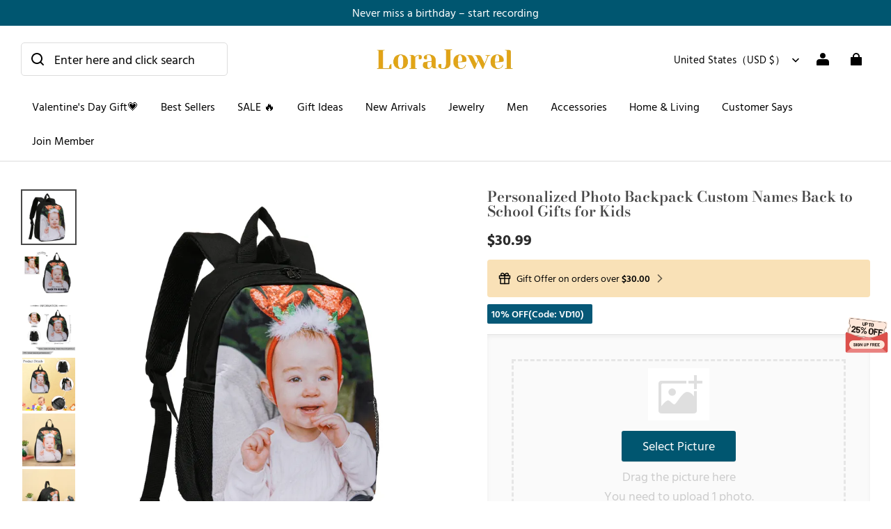

--- FILE ---
content_type: application/javascript; charset=UTF-8
request_url: https://www.lorajewel.com/cdn/shop/prod/2018404046/1718246530721/667242de74163d3a62810cd0/1721642450765/assets/webuploader.min.js
body_size: 24910
content:
/* WebUploader 0.1.5 */!function (a, b) { var c, d = {}, e = function (a, b) { var c, d, e; if ("string" == typeof a) return h(a); for (c = [], d = a.length, e = 0; d > e; e++)c.push(h(a[e])); return b.apply(null, c) }, f = function (a, b, c) { 2 === arguments.length && (c = b, b = null), e(b || [], function () { g(a, c, arguments) }) }, g = function (a, b, c) { var f, g = { exports: b }; "function" == typeof b && (c.length || (c = [e, g.exports, g]), f = b.apply(null, c), void 0 !== f && (g.exports = f)), d[a] = g.exports }, h = function (b) { var c = d[b] || a[b]; if (!c) throw new Error("`" + b + "` is undefined"); return c }, i = function (a) { var b, c, e, f, g, h; h = function (a) { return a && a.charAt(0).toUpperCase() + a.substr(1) }; for (b in d) if (c = a, d.hasOwnProperty(b)) { for (e = b.split("/"), g = h(e.pop()); f = h(e.shift());)c[f] = c[f] || {}, c = c[f]; c[g] = d[b] } return a }, j = function (c) { return a.__dollar = c, i(b(a, f, e)) }; "object" == typeof module && "object" == typeof module.exports ? module.exports = j() : "function" == typeof define && define.amd ? define(["jquery"], j) : (c = a.WebUploader, a.WebUploader = j(), a.WebUploader.noConflict = function () { a.WebUploader = c }) }(window, function (a, b, c) {
    return b("dollar-third", [], function () { var b = a.__dollar || a.jQuery || a.Zepto; if (!b) throw new Error("jQuery or Zepto not found!"); return b }), b("dollar", ["dollar-third"], function (a) { return a }), b("promise-third", ["dollar"], function (a) { return { Deferred: a.Deferred, when: a.when, isPromise: function (a) { return a && "function" == typeof a.then } } }), b("promise", ["promise-third"], function (a) { return a }), b("base", ["dollar", "promise"], function (b, c) { function d(a) { return function () { return h.apply(a, arguments) } } function e(a, b) { return function () { return a.apply(b, arguments) } } function f(a) { var b; return Object.create ? Object.create(a) : (b = function () { }, b.prototype = a, new b) } var g = function () { }, h = Function.call; return { version: "0.1.5", $: b, Deferred: c.Deferred, isPromise: c.isPromise, when: c.when, browser: function (a) { var b = {}, c = a.match(/WebKit\/([\d.]+)/), d = a.match(/Chrome\/([\d.]+)/) || a.match(/CriOS\/([\d.]+)/), e = a.match(/MSIE\s([\d\.]+)/) || a.match(/(?:trident)(?:.*rv:([\w.]+))?/i), f = a.match(/Firefox\/([\d.]+)/), g = a.match(/Safari\/([\d.]+)/), h = a.match(/OPR\/([\d.]+)/); return c && (b.webkit = parseFloat(c[1])), d && (b.chrome = parseFloat(d[1])), e && (b.ie = parseFloat(e[1])), f && (b.firefox = parseFloat(f[1])), g && (b.safari = parseFloat(g[1])), h && (b.opera = parseFloat(h[1])), b }(navigator.userAgent), os: function (a) { var b = {}, c = a.match(/(?:Android);?[\s\/]+([\d.]+)?/), d = a.match(/(?:iPad|iPod|iPhone).*OS\s([\d_]+)/); return c && (b.android = parseFloat(c[1])), d && (b.ios = parseFloat(d[1].replace(/_/g, "."))), b }(navigator.userAgent), inherits: function (a, c, d) { var e; return "function" == typeof c ? (e = c, c = null) : e = c && c.hasOwnProperty("constructor") ? c.constructor : function () { return a.apply(this, arguments) }, b.extend(!0, e, a, d || {}), e.__super__ = a.prototype, e.prototype = f(a.prototype), c && b.extend(!0, e.prototype, c), e }, noop: g, bindFn: e, log: function () { return a.console ? e(console.log, console) : g }(), nextTick: function () { return function (a) { setTimeout(a, 1) } }(), slice: d([].slice), guid: function () { var a = 0; return function (b) { for (var c = (+new Date).toString(32), d = 0; 5 > d; d++)c += Math.floor(65535 * Math.random()).toString(32); return (b || "wu_") + c + (a++).toString(32) } }(), formatSize: function (a, b, c) { var d; for (c = c || ["B", "K", "M", "G", "TB"]; (d = c.shift()) && a > 1024;)a /= 1024; return ("B" === d ? a : a.toFixed(b || 2)) + d } } }), b("mediator", ["base"], function (a) { function b(a, b, c, d) { return f.grep(a, function (a) { return !(!a || b && a.e !== b || c && a.cb !== c && a.cb._cb !== c || d && a.ctx !== d) }) } function c(a, b, c) { f.each((a || "").split(h), function (a, d) { c(d, b) }) } function d(a, b) { for (var c, d = !1, e = -1, f = a.length; ++e < f;)if (c = a[e], c.cb.apply(c.ctx2, b) === !1) { d = !0; break } return !d } var e, f = a.$, g = [].slice, h = /\s+/; return e = { on: function (a, b, d) { var e, f = this; return b ? (e = this._events || (this._events = []), c(a, b, function (a, b) { var c = { e: a }; c.cb = b, c.ctx = d, c.ctx2 = d || f, c.id = e.length, e.push(c) }), this) : this }, once: function (a, b, d) { var e = this; return b ? (c(a, b, function (a, b) { var c = function () { return e.off(a, c), b.apply(d || e, arguments) }; c._cb = b, e.on(a, c, d) }), e) : e }, off: function (a, d, e) { var g = this._events; return g ? a || d || e ? (c(a, d, function (a, c) { f.each(b(g, a, c, e), function () { delete g[this.id] }) }), this) : (this._events = [], this) : this }, trigger: function (a) { var c, e, f; return this._events && a ? (c = g.call(arguments, 1), e = b(this._events, a), f = b(this._events, "all"), d(e, c) && d(f, arguments)) : this } }, f.extend({ installTo: function (a) { return f.extend(a, e) } }, e) }), b("uploader", ["base", "mediator"], function (a, b) { function c(a) { this.options = d.extend(!0, {}, c.options, a), this._init(this.options) } var d = a.$; return c.options = {}, b.installTo(c.prototype), d.each({ upload: "start-upload", stop: "stop-upload", getFile: "get-file", getFiles: "get-files", addFile: "add-file", addFiles: "add-file", sort: "sort-files", removeFile: "remove-file", cancelFile: "cancel-file", skipFile: "skip-file", retry: "retry", isInProgress: "is-in-progress", makeThumb: "make-thumb", md5File: "md5-file", getDimension: "get-dimension", addButton: "add-btn", predictRuntimeType: "predict-runtime-type", refresh: "refresh", disable: "disable", enable: "enable", reset: "reset" }, function (a, b) { c.prototype[a] = function () { return this.request(b, arguments) } }), d.extend(c.prototype, { state: "pending", _init: function (a) { var b = this; b.request("init", a, function () { b.state = "ready", b.trigger("ready") }) }, option: function (a, b) { var c = this.options; return arguments.length > 1 ? void (d.isPlainObject(b) && d.isPlainObject(c[a]) ? d.extend(c[a], b) : c[a] = b) : a ? c[a] : c }, getStats: function () { var a = this.request("get-stats"); return a ? { successNum: a.numOfSuccess, progressNum: a.numOfProgress, cancelNum: a.numOfCancel, invalidNum: a.numOfInvalid, uploadFailNum: a.numOfUploadFailed, queueNum: a.numOfQueue, interruptNum: a.numofInterrupt } : {} }, trigger: function (a) { var c = [].slice.call(arguments, 1), e = this.options, f = "on" + a.substring(0, 1).toUpperCase() + a.substring(1); return b.trigger.apply(this, arguments) === !1 || d.isFunction(e[f]) && e[f].apply(this, c) === !1 || d.isFunction(this[f]) && this[f].apply(this, c) === !1 || b.trigger.apply(b, [this, a].concat(c)) === !1 ? !1 : !0 }, destroy: function () { this.request("destroy", arguments), this.off() }, request: a.noop }), a.create = c.create = function (a) { return new c(a) }, a.Uploader = c, c }), b("runtime/runtime", ["base", "mediator"], function (a, b) { function c(b) { this.options = d.extend({ container: document.body }, b), this.uid = a.guid("rt_") } var d = a.$, e = {}, f = function (a) { for (var b in a) if (a.hasOwnProperty(b)) return b; return null }; return d.extend(c.prototype, { getContainer: function () { var a, b, c = this.options; return this._container ? this._container : (a = d(c.container || document.body), b = d(document.createElement("div")), b.attr("id", "rt_" + this.uid), b.css({ position: "absolute", top: "0px", left: "0px", width: "1px", height: "1px", overflow: "hidden" }), a.append(b), a.addClass("webuploader-container"), this._container = b, this._parent = a, b) }, init: a.noop, exec: a.noop, destroy: function () { this._container && this._container.remove(), this._parent && this._parent.removeClass("webuploader-container"), this.off() } }), c.orders = "html5,flash", c.addRuntime = function (a, b) { e[a] = b }, c.hasRuntime = function (a) { return !!(a ? e[a] : f(e)) }, c.create = function (a, b) { var g, h; if (b = b || c.orders, d.each(b.split(/\s*,\s*/g), function () { return e[this] ? (g = this, !1) : void 0 }), g = g || f(e), !g) throw new Error("Runtime Error"); return h = new e[g](a) }, b.installTo(c.prototype), c }), b("runtime/client", ["base", "mediator", "runtime/runtime"], function (a, b, c) { function d(b, d) { var f, g = a.Deferred(); this.uid = a.guid("client_"), this.runtimeReady = function (a) { return g.done(a) }, this.connectRuntime = function (b, h) { if (f) throw new Error("already connected!"); return g.done(h), "string" == typeof b && e.get(b) && (f = e.get(b)), f = f || e.get(null, d), f ? (a.$.extend(f.options, b), f.__promise.then(g.resolve), f.__client++) : (f = c.create(b, b.runtimeOrder), f.__promise = g.promise(), f.once("ready", g.resolve), f.init(), e.add(f), f.__client = 1), d && (f.__standalone = d), f }, this.getRuntime = function () { return f }, this.disconnectRuntime = function () { f && (f.__client--, f.__client <= 0 && (e.remove(f), delete f.__promise, f.destroy()), f = null) }, this.exec = function () { if (f) { var c = a.slice(arguments); return b && c.unshift(b), f.exec.apply(this, c) } }, this.getRuid = function () { return f && f.uid }, this.destroy = function (a) { return function () { a && a.apply(this, arguments), this.trigger("destroy"), this.off(), this.exec("destroy"), this.disconnectRuntime() } }(this.destroy) } var e; return e = function () { var a = {}; return { add: function (b) { a[b.uid] = b }, get: function (b, c) { var d; if (b) return a[b]; for (d in a) if (!c || !a[d].__standalone) return a[d]; return null }, remove: function (b) { delete a[b.uid] } } }(), b.installTo(d.prototype), d }), b("lib/dnd", ["base", "mediator", "runtime/client"], function (a, b, c) { function d(a) { a = this.options = e.extend({}, d.options, a), a.container = e(a.container), a.container.length && c.call(this, "DragAndDrop") } var e = a.$; return d.options = { accept: null, disableGlobalDnd: !1 }, a.inherits(c, { constructor: d, init: function () { var a = this; a.connectRuntime(a.options, function () { a.exec("init"), a.trigger("ready") }) } }), b.installTo(d.prototype), d }), b("widgets/widget", ["base", "uploader"], function (a, b) { function c(a) { if (!a) return !1; var b = a.length, c = e.type(a); return 1 === a.nodeType && b ? !0 : "array" === c || "function" !== c && "string" !== c && (0 === b || "number" == typeof b && b > 0 && b - 1 in a) } function d(a) { this.owner = a, this.options = a.options } var e = a.$, f = b.prototype._init, g = b.prototype.destroy, h = {}, i = []; return e.extend(d.prototype, { init: a.noop, invoke: function (a, b) { var c = this.responseMap; return c && a in c && c[a] in this && e.isFunction(this[c[a]]) ? this[c[a]].apply(this, b) : h }, request: function () { return this.owner.request.apply(this.owner, arguments) } }), e.extend(b.prototype, { _init: function () { var a = this, b = a._widgets = [], c = a.options.disableWidgets || ""; return e.each(i, function (d, e) { (!c || !~c.indexOf(e._name)) && b.push(new e(a)) }), f.apply(a, arguments) }, request: function (b, d, e) { var f, g, i, j, k = 0, l = this._widgets, m = l && l.length, n = [], o = []; for (d = c(d) ? d : [d]; m > k; k++)f = l[k], g = f.invoke(b, d), g !== h && (a.isPromise(g) ? o.push(g) : n.push(g)); return e || o.length ? (i = a.when.apply(a, o), j = i.pipe ? "pipe" : "then", i[j](function () { var b = a.Deferred(), c = arguments; return 1 === c.length && (c = c[0]), setTimeout(function () { b.resolve(c) }, 1), b.promise() })[e ? j : "done"](e || a.noop)) : n[0] }, destroy: function () { g.apply(this, arguments), this._widgets = null } }), b.register = d.register = function (b, c) { var f, g = { init: "init", destroy: "destroy", name: "anonymous" }; return 1 === arguments.length ? (c = b, e.each(c, function (a) { return "_" === a[0] || "name" === a ? void ("name" === a && (g.name = c.name)) : void (g[a.replace(/[A-Z]/g, "-$&").toLowerCase()] = a) })) : g = e.extend(g, b), c.responseMap = g, f = a.inherits(d, c), f._name = g.name, i.push(f), f }, b.unRegister = d.unRegister = function (a) { if (a && "anonymous" !== a) for (var b = i.length; b--;)i[b]._name === a && i.splice(b, 1) }, d }), b("widgets/filednd", ["base", "uploader", "lib/dnd", "widgets/widget"], function (a, b, c) { var d = a.$; return b.options.dnd = "", b.register({ name: "dnd", init: function (b) { if (b.dnd && "html5" === this.request("predict-runtime-type")) { var e, f = this, g = a.Deferred(), h = d.extend({}, { disableGlobalDnd: b.disableGlobalDnd, container: b.dnd, accept: b.accept }); return this.dnd = e = new c(h), e.once("ready", g.resolve), e.on("drop", function (a) { f.request("add-file", [a]) }), e.on("accept", function (a) { return f.owner.trigger("dndAccept", a) }), e.init(), g.promise() } }, destroy: function () { this.dnd && this.dnd.destroy() } }) }), b("lib/filepaste", ["base", "mediator", "runtime/client"], function (a, b, c) { function d(a) { a = this.options = e.extend({}, a), a.container = e(a.container || document.body), c.call(this, "FilePaste") } var e = a.$; return a.inherits(c, { constructor: d, init: function () { var a = this; a.connectRuntime(a.options, function () { a.exec("init"), a.trigger("ready") }) } }), b.installTo(d.prototype), d }), b("widgets/filepaste", ["base", "uploader", "lib/filepaste", "widgets/widget"], function (a, b, c) { var d = a.$; return b.register({ name: "paste", init: function (b) { if (b.paste && "html5" === this.request("predict-runtime-type")) { var e, f = this, g = a.Deferred(), h = d.extend({}, { container: b.paste, accept: b.accept }); return this.paste = e = new c(h), e.once("ready", g.resolve), e.on("paste", function (a) { f.owner.request("add-file", [a]) }), e.init(), g.promise() } }, destroy: function () { this.paste && this.paste.destroy() } }) }), b("lib/blob", ["base", "runtime/client"], function (a, b) { function c(a, c) { var d = this; d.source = c, d.ruid = a, this.size = c.size || 0, this.type = !c.type && this.ext && ~"jpg,jpeg,png,gif,bmp".indexOf(this.ext) ? "image/" + ("jpg" === this.ext ? "jpeg" : this.ext) : c.type || "application/octet-stream", b.call(d, "Blob"), this.uid = c.uid || this.uid, a && d.connectRuntime(a) } return a.inherits(b, { constructor: c, slice: function (a, b) { return this.exec("slice", a, b) }, getSource: function () { return this.source } }), c }), b("lib/file", ["base", "lib/blob"], function (a, b) { function c(a, c) { var f; this.name = c.name || "untitled" + d++, f = e.exec(c.name) ? RegExp.$1.toLowerCase() : "", !f && c.type && (f = /\/(jpg|jpeg|png|gif|bmp)$/i.exec(c.type) ? RegExp.$1.toLowerCase() : "", this.name += "." + f), this.ext = f, this.lastModifiedDate = c.lastModifiedDate || (new Date).toLocaleString(), b.apply(this, arguments) } var d = 1, e = /\.([^.]+)$/; return a.inherits(b, c) }), b("lib/filepicker", ["base", "runtime/client", "lib/file"], function (b, c, d) { function e(a) { if (a = this.options = f.extend({}, e.options, a), a.container = f(a.id), !a.container.length) throw new Error("按钮指定错误"); a.innerHTML = a.innerHTML || a.label || a.container.html() || "", a.button = f(a.button || document.createElement("div")), a.button.html(a.innerHTML), a.container.html(a.button), c.call(this, "FilePicker", !0) } var f = b.$; return e.options = { button: null, container: null, label: null, innerHTML: null, multiple: !0, accept: null, name: "file" }, b.inherits(c, { constructor: e, init: function () { var c = this, e = c.options, g = e.button; g.addClass("webuploader-pick"), c.on("all", function (a) { var b; switch (a) { case "mouseenter": g.addClass("webuploader-pick-hover"); break; case "mouseleave": g.removeClass("webuploader-pick-hover"); break; case "change": b = c.exec("getFiles"), c.trigger("select", f.map(b, function (a) { return a = new d(c.getRuid(), a), a._refer = e.container, a }), e.container) } }), c.connectRuntime(e, function () { c.refresh(), c.exec("init", e), c.trigger("ready") }), this._resizeHandler = b.bindFn(this.refresh, this), f(a).on("resize", this._resizeHandler) }, refresh: function () { var a = this.getRuntime().getContainer(), b = this.options.button, c = b.outerWidth ? b.outerWidth() : b.width(), d = b.outerHeight ? b.outerHeight() : b.height(), e = b.offset(); c && d && a.css({ bottom: "auto", right: "auto", width: c + "px", height: d + "px" }).offset(e) }, enable: function () { var a = this.options.button; a.removeClass("webuploader-pick-disable"), this.refresh() }, disable: function () { var a = this.options.button; this.getRuntime().getContainer().css({ top: "-99999px" }), a.addClass("webuploader-pick-disable") }, destroy: function () { var b = this.options.button; f(a).off("resize", this._resizeHandler), b.removeClass("webuploader-pick-disable webuploader-pick-hover webuploader-pick") } }), e }), b("widgets/filepicker", ["base", "uploader", "lib/filepicker", "widgets/widget"], function (a, b, c) { var d = a.$; return d.extend(b.options, { pick: null, accept: null }), b.register({ name: "picker", init: function (a) { return this.pickers = [], a.pick && this.addBtn(a.pick) }, refresh: function () { d.each(this.pickers, function () { this.refresh() }) }, addBtn: function (b) { var e = this, f = e.options, g = f.accept, h = []; if (b) return d.isPlainObject(b) || (b = { id: b }), d(b.id).each(function () { var i, j, k; k = a.Deferred(), i = d.extend({}, b, { accept: d.isPlainObject(g) ? [g] : g, swf: f.swf, runtimeOrder: f.runtimeOrder, id: this }), j = new c(i), j.once("ready", k.resolve), j.on("select", function (a) { e.owner.request("add-file", [a]) }), j.init(), e.pickers.push(j), h.push(k.promise()) }), a.when.apply(a, h) }, disable: function () { d.each(this.pickers, function () { this.disable() }) }, enable: function () { d.each(this.pickers, function () { this.enable() }) }, destroy: function () { d.each(this.pickers, function () { this.destroy() }), this.pickers = null } }) }), b("lib/image", ["base", "runtime/client", "lib/blob"], function (a, b, c) { function d(a) { this.options = e.extend({}, d.options, a), b.call(this, "Image"), this.on("load", function () { this._info = this.exec("info"), this._meta = this.exec("meta") }) } var e = a.$; return d.options = { quality: 90, crop: !1, preserveHeaders: !1, allowMagnify: !1 }, a.inherits(b, { constructor: d, info: function (a) { return a ? (this._info = a, this) : this._info }, meta: function (a) { return a ? (this._meta = a, this) : this._meta }, loadFromBlob: function (a) { var b = this, c = a.getRuid(); this.connectRuntime(c, function () { b.exec("init", b.options), b.exec("loadFromBlob", a) }) }, resize: function () { var b = a.slice(arguments); return this.exec.apply(this, ["resize"].concat(b)) }, crop: function () { var b = a.slice(arguments); return this.exec.apply(this, ["crop"].concat(b)) }, getAsDataUrl: function (a) { return this.exec("getAsDataUrl", a) }, getAsBlob: function (a) { var b = this.exec("getAsBlob", a); return new c(this.getRuid(), b) } }), d }), b("widgets/image", ["base", "uploader", "lib/image", "widgets/widget"], function (a, b, c) { var d, e = a.$; return d = function (a) { var b = 0, c = [], d = function () { for (var d; c.length && a > b;)d = c.shift(), b += d[0], d[1]() }; return function (a, e, f) { c.push([e, f]), a.once("destroy", function () { b -= e, setTimeout(d, 1) }), setTimeout(d, 1) } }(5242880), e.extend(b.options, { thumb: { width: 110, height: 110, quality: 70, allowMagnify: !0, crop: !0, preserveHeaders: !1, type: "image/jpeg" }, compress: { width: 1600, height: 1600, quality: 90, allowMagnify: !1, crop: !1, preserveHeaders: !0 } }), b.register({ name: "image", makeThumb: function (a, b, f, g) { var h, i; return a = this.request("get-file", a), a.type.match(/^image/) ? (h = e.extend({}, this.options.thumb), e.isPlainObject(f) && (h = e.extend(h, f), f = null), f = f || h.width, g = g || h.height, i = new c(h), i.once("load", function () { a._info = a._info || i.info(), a._meta = a._meta || i.meta(), 1 >= f && f > 0 && (f = a._info.width * f), 1 >= g && g > 0 && (g = a._info.height * g), i.resize(f, g) }), i.once("complete", function () { b(!1, i.getAsDataUrl(h.type)), i.destroy() }), i.once("error", function (a) { b(a || !0), i.destroy() }), void d(i, a.source.size, function () { a._info && i.info(a._info), a._meta && i.meta(a._meta), i.loadFromBlob(a.source) })) : void b(!0) }, beforeSendFile: function (b) { var d, f, g = this.options.compress || this.options.resize, h = g && g.compressSize || 0, i = g && g.noCompressIfLarger || !1; return b = this.request("get-file", b), !g || !~"image/jpeg,image/jpg".indexOf(b.type) || b.size < h || b._compressed ? void 0 : (g = e.extend({}, g), f = a.Deferred(), d = new c(g), f.always(function () { d.destroy(), d = null }), d.once("error", f.reject), d.once("load", function () { var a = g.width, c = g.height; b._info = b._info || d.info(), b._meta = b._meta || d.meta(), 1 >= a && a > 0 && (a = b._info.width * a), 1 >= c && c > 0 && (c = b._info.height * c), d.resize(a, c) }), d.once("complete", function () { var a, c; try { a = d.getAsBlob(g.type), c = b.size, (!i || a.size < c) && (b.source = a, b.size = a.size, b.trigger("resize", a.size, c)), b._compressed = !0, f.resolve() } catch (e) { f.resolve() } }), b._info && d.info(b._info), b._meta && d.meta(b._meta), d.loadFromBlob(b.source), f.promise()) } }) }), b("file", ["base", "mediator"], function (a, b) { function c() { return f + g++ } function d(a) { this.name = a.name || "Untitled", this.size = a.size || 0, this.type = a.type || "application/octet-stream", this.lastModifiedDate = a.lastModifiedDate || 1 * new Date, this.id = c(), this.ext = h.exec(this.name) ? RegExp.$1 : "", this.statusText = "", i[this.id] = d.Status.INITED, this.source = a, this.loaded = 0, this.on("error", function (a) { this.setStatus(d.Status.ERROR, a) }) } var e = a.$, f = "WU_FILE_", g = 0, h = /\.([^.]+)$/, i = {}; return e.extend(d.prototype, { setStatus: function (a, b) { var c = i[this.id]; "undefined" != typeof b && (this.statusText = b), a !== c && (i[this.id] = a, this.trigger("statuschange", a, c)) }, getStatus: function () { return i[this.id] }, getSource: function () { return this.source }, destroy: function () { this.off(), delete i[this.id] } }), b.installTo(d.prototype), d.Status = { INITED: "inited", QUEUED: "queued", PROGRESS: "progress", ERROR: "error", COMPLETE: "complete", CANCELLED: "cancelled", INTERRUPT: "interrupt", INVALID: "invalid" }, d }), b("queue", ["base", "mediator", "file"], function (a, b, c) { function d() { this.stats = { numOfQueue: 0, numOfSuccess: 0, numOfCancel: 0, numOfProgress: 0, numOfUploadFailed: 0, numOfInvalid: 0, numofDeleted: 0, numofInterrupt: 0 }, this._queue = [], this._map = {} } var e = a.$, f = c.Status; return e.extend(d.prototype, { append: function (a) { return this._queue.push(a), this._fileAdded(a), this }, prepend: function (a) { return this._queue.unshift(a), this._fileAdded(a), this }, getFile: function (a) { return "string" != typeof a ? a : this._map[a] }, fetch: function (a) { var b, c, d = this._queue.length; for (a = a || f.QUEUED, b = 0; d > b; b++)if (c = this._queue[b], a === c.getStatus()) return c; return null }, sort: function (a) { "function" == typeof a && this._queue.sort(a) }, getFiles: function () { for (var a, b = [].slice.call(arguments, 0), c = [], d = 0, f = this._queue.length; f > d; d++)a = this._queue[d], (!b.length || ~e.inArray(a.getStatus(), b)) && c.push(a); return c }, removeFile: function (a) { var b = this._map[a.id]; b && (delete this._map[a.id], a.destroy(), this.stats.numofDeleted++) }, _fileAdded: function (a) { var b = this, c = this._map[a.id]; c || (this._map[a.id] = a, a.on("statuschange", function (a, c) { b._onFileStatusChange(a, c) })) }, _onFileStatusChange: function (a, b) { var c = this.stats; switch (b) { case f.PROGRESS: c.numOfProgress--; break; case f.QUEUED: c.numOfQueue--; break; case f.ERROR: c.numOfUploadFailed--; break; case f.INVALID: c.numOfInvalid--; break; case f.INTERRUPT: c.numofInterrupt-- }switch (a) { case f.QUEUED: c.numOfQueue++; break; case f.PROGRESS: c.numOfProgress++; break; case f.ERROR: c.numOfUploadFailed++; break; case f.COMPLETE: c.numOfSuccess++; break; case f.CANCELLED: c.numOfCancel++; break; case f.INVALID: c.numOfInvalid++; break; case f.INTERRUPT: c.numofInterrupt++ } } }), b.installTo(d.prototype), d }), b("widgets/queue", ["base", "uploader", "queue", "file", "lib/file", "runtime/client", "widgets/widget"], function (a, b, c, d, e, f) { var g = a.$, h = /\.\w+$/, i = d.Status; return b.register({ name: "queue", init: function (b) { var d, e, h, i, j, k, l, m = this; if (g.isPlainObject(b.accept) && (b.accept = [b.accept]), b.accept) { for (j = [], h = 0, e = b.accept.length; e > h; h++)i = b.accept[h].extensions, i && j.push(i); j.length && (k = "\\." + j.join(",").replace(/,/g, "$|\\.").replace(/\*/g, ".*") + "$"), m.accept = new RegExp(k, "i") } return m.queue = new c, m.stats = m.queue.stats, "html5" === this.request("predict-runtime-type") ? (d = a.Deferred(), this.placeholder = l = new f("Placeholder"), l.connectRuntime({ runtimeOrder: "html5" }, function () { m._ruid = l.getRuid(), d.resolve() }), d.promise()) : void 0 }, _wrapFile: function (a) { if (!(a instanceof d)) { if (!(a instanceof e)) { if (!this._ruid) throw new Error("Can't add external files."); a = new e(this._ruid, a) } a = new d(a) } return a }, acceptFile: function (a) { var b = !a || !a.size || this.accept && h.exec(a.name) && !this.accept.test(a.name); return !b }, _addFile: function (a) { var b = this; return a = b._wrapFile(a), b.owner.trigger("beforeFileQueued", a) ? b.acceptFile(a) ? (b.queue.append(a), b.owner.trigger("fileQueued", a), a) : void b.owner.trigger("error", "Q_TYPE_DENIED", a) : void 0 }, getFile: function (a) { return this.queue.getFile(a) }, addFile: function (a) { var b = this; a.length || (a = [a]), a = g.map(a, function (a) { return b._addFile(a) }), b.owner.trigger("filesQueued", a), b.options.auto && setTimeout(function () { b.request("start-upload") }, 20) }, getStats: function () { return this.stats }, removeFile: function (a, b) { var c = this; a = a.id ? a : c.queue.getFile(a), this.request("cancel-file", a), b && this.queue.removeFile(a) }, getFiles: function () { return this.queue.getFiles.apply(this.queue, arguments) }, fetchFile: function () { return this.queue.fetch.apply(this.queue, arguments) }, retry: function (a, b) { var c, d, e, f = this; if (a) return a = a.id ? a : f.queue.getFile(a), a.setStatus(i.QUEUED), void (b || f.request("start-upload")); for (c = f.queue.getFiles(i.ERROR), d = 0, e = c.length; e > d; d++)a = c[d], a.setStatus(i.QUEUED); f.request("start-upload") }, sortFiles: function () { return this.queue.sort.apply(this.queue, arguments) }, reset: function () { this.owner.trigger("reset"), this.queue = new c, this.stats = this.queue.stats }, destroy: function () { this.reset(), this.placeholder && this.placeholder.destroy() } }) }), b("widgets/runtime", ["uploader", "runtime/runtime", "widgets/widget"], function (a, b) { return a.support = function () { return b.hasRuntime.apply(b, arguments) }, a.register({ name: "runtime", init: function () { if (!this.predictRuntimeType()) throw Error("Runtime Error") }, predictRuntimeType: function () { var a, c, d = this.options.runtimeOrder || b.orders, e = this.type; if (!e) for (d = d.split(/\s*,\s*/g), a = 0, c = d.length; c > a; a++)if (b.hasRuntime(d[a])) { this.type = e = d[a]; break } return e } }) }), b("lib/transport", ["base", "runtime/client", "mediator"], function (a, b, c) { function d(a) { var c = this; a = c.options = e.extend(!0, {}, d.options, a || {}), b.call(this, "Transport"), this._blob = null, this._formData = a.formData || {}, this._headers = a.headers || {}, this.on("progress", this._timeout), this.on("load error", function () { c.trigger("progress", 1), clearTimeout(c._timer) }) } var e = a.$; return d.options = { server: "", method: "POST", withCredentials: !1, fileVal: "file", timeout: 12e4, formData: {}, headers: {}, sendAsBinary: !1 }, e.extend(d.prototype, { appendBlob: function (a, b, c) { var d = this, e = d.options; d.getRuid() && d.disconnectRuntime(), d.connectRuntime(b.ruid, function () { d.exec("init") }), d._blob = b, e.fileVal = a || e.fileVal, e.filename = c || e.filename }, append: function (a, b) { "object" == typeof a ? e.extend(this._formData, a) : this._formData[a] = b }, setRequestHeader: function (a, b) { "object" == typeof a ? e.extend(this._headers, a) : this._headers[a] = b }, send: function (a) { this.exec("send", a), this._timeout() }, abort: function () { return clearTimeout(this._timer), this.exec("abort") }, destroy: function () { this.trigger("destroy"), this.off(), this.exec("destroy"), this.disconnectRuntime() }, getResponse: function () { return this.exec("getResponse") }, getResponseAsJson: function () { return this.exec("getResponseAsJson") }, getStatus: function () { return this.exec("getStatus") }, _timeout: function () { var a = this, b = a.options.timeout; b && (clearTimeout(a._timer), a._timer = setTimeout(function () { a.abort(), a.trigger("error", "timeout") }, b)) } }), c.installTo(d.prototype), d }), b("widgets/upload", ["base", "uploader", "file", "lib/transport", "widgets/widget"], function (a, b, c, d) {
        function e(a, b) { var c, d, e = [], f = a.source, g = f.size, h = b ? Math.ceil(g / b) : 1, i = 0, j = 0; for (d = { file: a, has: function () { return !!e.length }, shift: function () { return e.shift() }, unshift: function (a) { e.unshift(a) } }; h > j;)c = Math.min(b, g - i), e.push({ file: a, start: i, end: b ? i + c : g, total: g, chunks: h, chunk: j++, cuted: d }), i += c; return a.blocks = e.concat(), a.remaning = e.length, d } var f = a.$, g = a.isPromise, h = c.Status; f.extend(b.options, { prepareNextFile: !1, chunked: !1, chunkSize: 5242880, chunkRetry: 2, threads: 3, formData: {} }), b.register({
            name: "upload", init: function () { var b = this.owner, c = this; this.runing = !1, this.progress = !1, b.on("startUpload", function () { c.progress = !0 }).on("uploadFinished", function () { c.progress = !1 }), this.pool = [], this.stack = [], this.pending = [], this.remaning = 0, this.__tick = a.bindFn(this._tick, this), b.on("uploadComplete", function (a) { a.blocks && f.each(a.blocks, function (a, b) { b.transport && (b.transport.abort(), b.transport.destroy()), delete b.transport }), delete a.blocks, delete a.remaning }) }, reset: function () { this.request("stop-upload", !0), this.runing = !1, this.pool = [], this.stack = [], this.pending = [], this.remaning = 0, this._trigged = !1, this._promise = null }, startUpload: function (b) { var c = this; if (f.each(c.request("get-files", h.INVALID), function () { c.request("remove-file", this) }), b) if (b = b.id ? b : c.request("get-file", b), b.getStatus() === h.INTERRUPT) f.each(c.pool, function (a, c) { c.file === b && c.transport && c.transport.send() }), b.setStatus(h.QUEUED); else { if (b.getStatus() === h.PROGRESS) return; b.setStatus(h.QUEUED) } else f.each(c.request("get-files", [h.INITED]), function () { this.setStatus(h.QUEUED) }); if (!c.runing) { c.runing = !0; var d = []; f.each(c.pool, function (a, b) { var e = b.file; e.getStatus() === h.INTERRUPT && (d.push(e), c._trigged = !1, b.transport && b.transport.send()) }); for (var b; b = d.shift();)b.setStatus(h.PROGRESS); b || f.each(c.request("get-files", h.INTERRUPT), function () { this.setStatus(h.PROGRESS) }), c._trigged = !1, a.nextTick(c.__tick), c.owner.trigger("startUpload") } }, stopUpload: function (b, c) { var d = this; if (b === !0 && (c = b, b = null), d.runing !== !1) { if (b) { if (b = b.id ? b : d.request("get-file", b), b.getStatus() !== h.PROGRESS && b.getStatus() !== h.QUEUED) return; return b.setStatus(h.INTERRUPT), f.each(d.pool, function (a, c) { c.file === b && (c.transport && c.transport.abort(), d._putback(c), d._popBlock(c)) }), a.nextTick(d.__tick) } d.runing = !1, this._promise && this._promise.file && this._promise.file.setStatus(h.INTERRUPT), c && f.each(d.pool, function (a, b) { b.transport && b.transport.abort(), b.file.setStatus(h.INTERRUPT) }), d.owner.trigger("stopUpload") } }, cancelFile: function (a) { a = a.id ? a : this.request("get-file", a), a.blocks && f.each(a.blocks, function (a, b) { var c = b.transport; c && (c.abort(), c.destroy(), delete b.transport) }), a.setStatus(h.CANCELLED), this.owner.trigger("fileDequeued", a) }, isInProgress: function () { return !!this.progress }, _getStats: function () { return this.request("get-stats") }, skipFile: function (a, b) { a = a.id ? a : this.request("get-file", a), a.setStatus(b || h.COMPLETE), a.skipped = !0, a.blocks && f.each(a.blocks, function (a, b) { var c = b.transport; c && (c.abort(), c.destroy(), delete b.transport) }), this.owner.trigger("uploadSkip", a) }, _tick: function () { var b, c, d = this, e = d.options; return d._promise ? d._promise.always(d.__tick) : void (d.pool.length < e.threads && (c = d._nextBlock()) ? (d._trigged = !1, b = function (b) { d._promise = null, b && b.file && d._startSend(b), a.nextTick(d.__tick) }, d._promise = g(c) ? c.always(b) : b(c)) : d.remaning || d._getStats().numOfQueue || d._getStats().numofInterrupt || (d.runing = !1, d._trigged || a.nextTick(function () { d.owner.trigger("uploadFinished") }), d._trigged = !0)) }, _putback: function (a) { var b; a.cuted.unshift(a), b = this.stack.indexOf(a.cuted), ~b || this.stack.unshift(a.cuted) }, _getStack: function () { for (var a, b = 0; a = this.stack[b++];) { if (a.has() && a.file.getStatus() === h.PROGRESS) return a; (!a.has() || a.file.getStatus() !== h.PROGRESS && a.file.getStatus() !== h.INTERRUPT) && this.stack.splice(--b, 1) } return null }, _nextBlock: function () { var a, b, c, d, f = this, h = f.options; return (a = this._getStack()) ? (h.prepareNextFile && !f.pending.length && f._prepareNextFile(), a.shift()) : f.runing ? (!f.pending.length && f._getStats().numOfQueue && f._prepareNextFile(), b = f.pending.shift(), c = function (b) { return b ? (a = e(b, h.chunked ? h.chunkSize : 0), f.stack.push(a), a.shift()) : null }, g(b) ? (d = b.file, b = b[b.pipe ? "pipe" : "then"](c), b.file = d, b) : c(b)) : void 0 }, _prepareNextFile: function () { var a, b = this, c = b.request("fetch-file"), d = b.pending; c && (a = b.request("before-send-file", c, function () { return c.getStatus() === h.PROGRESS || c.getStatus() === h.INTERRUPT ? c : b._finishFile(c) }), b.owner.trigger("uploadStart", c), c.setStatus(h.PROGRESS), a.file = c, a.done(function () { var b = f.inArray(a, d); ~b && d.splice(b, 1, c) }), a.fail(function (a) { c.setStatus(h.ERROR, a), b.owner.trigger("uploadError", c, a), b.owner.trigger("uploadComplete", c) }), d.push(a)) }, _popBlock: function (a) { var b = f.inArray(a, this.pool); this.pool.splice(b, 1), a.file.remaning--, this.remaning-- }, _startSend: function (b) { var c, d = this, e = b.file; return e.getStatus() !== h.PROGRESS ? void (e.getStatus() === h.INTERRUPT && d._putback(b)) : (d.pool.push(b), d.remaning++, b.blob = 1 === b.chunks ? e.source : e.source.slice(b.start, b.end), c = d.request("before-send", b, function () { e.getStatus() === h.PROGRESS ? d._doSend(b) : (d._popBlock(b), a.nextTick(d.__tick)) }), void c.fail(function () { 1 === e.remaning ? d._finishFile(e).always(function () { b.percentage = 1, d._popBlock(b), d.owner.trigger("uploadComplete", e), a.nextTick(d.__tick) }) : (b.percentage = 1, d.updateFileProgress(e), d._popBlock(b), a.nextTick(d.__tick)) })) }, _doSend: function (b) { var c, e, g = this, i = g.owner, j = g.options, k = b.file, l = new d(j), m = f.extend({}, j.formData), n = f.extend({}, j.headers); b.transport = l, l.on("destroy", function () { delete b.transport, g._popBlock(b), a.nextTick(g.__tick) }), l.on("progress", function (a) { b.percentage = a, g.updateFileProgress(k) }), c = function (a) { var c; return e = l.getResponseAsJson() || {}, e._raw = l.getResponse(), c = function (b) { a = b }, i.trigger("uploadAccept", b, e, c) || (a = a || "server"), a }, l.on("error", function (a, d) { b.retried = b.retried || 0, b.chunks > 1 && ~"http,abort".indexOf(a) && b.retried < j.chunkRetry ? (b.retried++, l.send()) : (d || "server" !== a || (a = c(a)), k.setStatus(h.ERROR, a), i.trigger("uploadError", k, a), i.trigger("uploadComplete", k)) }), l.on("load", function () { var a; return (a = c()) ? void l.trigger("error", a, !0) : void (1 === k.remaning ? g._finishFile(k, e) : l.destroy()) }), m = f.extend(m, { id: k.id, name: k.name, type: k.type, lastModifiedDate: k.lastModifiedDate, size: k.size }), b.chunks > 1 && f.extend(m, { chunks: b.chunks, chunk: b.chunk }), i.trigger("uploadBeforeSend", b, m, n), l.appendBlob(j.fileVal, b.blob, k.name), l.append(m), l.setRequestHeader(n), l.send() }, _finishFile: function (a, b, c) {
                var d = this.owner; return d.request("after-send-file", arguments, function () { a.setStatus(h.COMPLETE), d.trigger("uploadSuccess", a, b, c) }).fail(function (b) {
                    a.getStatus() === h.PROGRESS && a.setStatus(h.ERROR, b), d.trigger("uploadError", a, b)
                }).always(function () { d.trigger("uploadComplete", a) })
            }, updateFileProgress: function (a) { var b = 0, c = 0; a.blocks && (f.each(a.blocks, function (a, b) { c += (b.percentage || 0) * (b.end - b.start) }), b = c / a.size, this.owner.trigger("uploadProgress", a, b || 0)) }
        })
    }), b("widgets/validator", ["base", "uploader", "file", "widgets/widget"], function (a, b, c) { var d, e = a.$, f = {}; return d = { addValidator: function (a, b) { f[a] = b }, removeValidator: function (a) { delete f[a] } }, b.register({ name: "validator", init: function () { var b = this; a.nextTick(function () { e.each(f, function () { this.call(b.owner) }) }) } }), d.addValidator("fileNumLimit", function () { var a = this, b = a.options, c = 0, d = parseInt(b.fileNumLimit, 10), e = !0; d && (a.on("beforeFileQueued", function (a) { return c >= d && e && (e = !1, this.trigger("error", "Q_EXCEED_NUM_LIMIT", d, a), setTimeout(function () { e = !0 }, 1)), c >= d ? !1 : !0 }), a.on("fileQueued", function () { c++ }), a.on("fileDequeued", function () { c-- }), a.on("reset", function () { c = 0 })) }), d.addValidator("fileSizeLimit", function () { var a = this, b = a.options, c = 0, d = parseInt(b.fileSizeLimit, 10), e = !0; d && (a.on("beforeFileQueued", function (a) { var b = c + a.size > d; return b && e && (e = !1, this.trigger("error", "Q_EXCEED_SIZE_LIMIT", d, a), setTimeout(function () { e = !0 }, 1)), b ? !1 : !0 }), a.on("fileQueued", function (a) { c += a.size }), a.on("fileDequeued", function (a) { c -= a.size }), a.on("reset", function () { c = 0 })) }), d.addValidator("fileSingleSizeLimit", function () { var a = this, b = a.options, d = b.fileSingleSizeLimit; d && a.on("beforeFileQueued", function (a) { return a.size > d ? (a.setStatus(c.Status.INVALID, "exceed_size"), this.trigger("error", "F_EXCEED_SIZE", d, a), !1) : void 0 }) }), d.addValidator("duplicate", function () { function a(a) { for (var b, c = 0, d = 0, e = a.length; e > d; d++)b = a.charCodeAt(d), c = b + (c << 6) + (c << 16) - c; return c } var b = this, c = b.options, d = {}; c.duplicate || (b.on("beforeFileQueued", function (b) { var c = b.__hash || (b.__hash = a(b.name + b.size + b.lastModifiedDate)); return d[c] ? (this.trigger("error", "F_DUPLICATE", b), !1) : void 0 }), b.on("fileQueued", function (a) { var b = a.__hash; b && (d[b] = !0) }), b.on("fileDequeued", function (a) { var b = a.__hash; b && delete d[b] }), b.on("reset", function () { d = {} })) }), d }), b("lib/md5", ["runtime/client", "mediator"], function (a, b) { function c() { a.call(this, "Md5") } return b.installTo(c.prototype), c.prototype.loadFromBlob = function (a) { var b = this; b.getRuid() && b.disconnectRuntime(), b.connectRuntime(a.ruid, function () { b.exec("init"), b.exec("loadFromBlob", a) }) }, c.prototype.getResult = function () { return this.exec("getResult") }, c }), b("widgets/md5", ["base", "uploader", "lib/md5", "lib/blob", "widgets/widget"], function (a, b, c, d) { return b.register({ name: "md5", md5File: function (b, e, f) { var g = new c, h = a.Deferred(), i = b instanceof d ? b : this.request("get-file", b).source; return g.on("progress load", function (a) { a = a || {}, h.notify(a.total ? a.loaded / a.total : 1) }), g.on("complete", function () { h.resolve(g.getResult()) }), g.on("error", function (a) { h.reject(a) }), arguments.length > 1 && (e = e || 0, f = f || 0, 0 > e && (e = i.size + e), 0 > f && (f = i.size + f), f = Math.min(f, i.size), i = i.slice(e, f)), g.loadFromBlob(i), h.promise() } }) }), b("runtime/compbase", [], function () { function a(a, b) { this.owner = a, this.options = a.options, this.getRuntime = function () { return b }, this.getRuid = function () { return b.uid }, this.trigger = function () { return a.trigger.apply(a, arguments) } } return a }), b("runtime/html5/runtime", ["base", "runtime/runtime", "runtime/compbase"], function (b, c, d) { function e() { var a = {}, d = this, e = this.destroy; c.apply(d, arguments), d.type = f, d.exec = function (c, e) { var f, h = this, i = h.uid, j = b.slice(arguments, 2); return g[c] && (f = a[i] = a[i] || new g[c](h, d), f[e]) ? f[e].apply(f, j) : void 0 }, d.destroy = function () { return e && e.apply(this, arguments) } } var f = "html5", g = {}; return b.inherits(c, { constructor: e, init: function () { var a = this; setTimeout(function () { a.trigger("ready") }, 1) } }), e.register = function (a, c) { var e = g[a] = b.inherits(d, c); return e }, a.Blob && a.FileReader && a.DataView && c.addRuntime(f, e), e }), b("runtime/html5/blob", ["runtime/html5/runtime", "lib/blob"], function (a, b) { return a.register("Blob", { slice: function (a, c) { var d = this.owner.source, e = d.slice || d.webkitSlice || d.mozSlice; return d = e.call(d, a, c), new b(this.getRuid(), d) } }) }), b("runtime/html5/dnd", ["base", "runtime/html5/runtime", "lib/file"], function (a, b, c) { var d = a.$, e = "webuploader-dnd-"; return b.register("DragAndDrop", { init: function () { var b = this.elem = this.options.container; this.dragEnterHandler = a.bindFn(this._dragEnterHandler, this), this.dragOverHandler = a.bindFn(this._dragOverHandler, this), this.dragLeaveHandler = a.bindFn(this._dragLeaveHandler, this), this.dropHandler = a.bindFn(this._dropHandler, this), this.dndOver = !1, b.on("dragenter", this.dragEnterHandler), b.on("dragover", this.dragOverHandler), b.on("dragleave", this.dragLeaveHandler), b.on("drop", this.dropHandler), this.options.disableGlobalDnd && (d(document).on("dragover", this.dragOverHandler), d(document).on("drop", this.dropHandler)) }, _dragEnterHandler: function (a) { var b, c = this, d = c._denied || !1; return a = a.originalEvent || a, c.dndOver || (c.dndOver = !0, b = a.dataTransfer.items, b && b.length && (c._denied = d = !c.trigger("accept", b)), c.elem.addClass(e + "over"), c.elem[d ? "addClass" : "removeClass"](e + "denied")), a.dataTransfer.dropEffect = d ? "none" : "copy", !1 }, _dragOverHandler: function (a) { var b = this.elem.parent().get(0); return b && !d.contains(b, a.currentTarget) ? !1 : (clearTimeout(this._leaveTimer), this._dragEnterHandler.call(this, a), !1) }, _dragLeaveHandler: function () { var a, b = this; return a = function () { b.dndOver = !1, b.elem.removeClass(e + "over " + e + "denied") }, clearTimeout(b._leaveTimer), b._leaveTimer = setTimeout(a, 100), !1 }, _dropHandler: function (a) { var b, f, g = this, h = g.getRuid(), i = g.elem.parent().get(0); if (i && !d.contains(i, a.currentTarget)) return !1; a = a.originalEvent || a, b = a.dataTransfer; try { f = b.getData("text/html") } catch (j) { } return f ? void 0 : (g._getTansferFiles(b, function (a) { g.trigger("drop", d.map(a, function (a) { return new c(h, a) })) }), g.dndOver = !1, g.elem.removeClass(e + "over"), !1) }, _getTansferFiles: function (b, c) { var d, e, f, g, h, i, j, k = [], l = []; for (d = b.items, e = b.files, j = !(!d || !d[0].webkitGetAsEntry), h = 0, i = e.length; i > h; h++)f = e[h], g = d && d[h], j && g.webkitGetAsEntry().isDirectory ? l.push(this._traverseDirectoryTree(g.webkitGetAsEntry(), k)) : k.push(f); a.when.apply(a, l).done(function () { k.length && c(k) }) }, _traverseDirectoryTree: function (b, c) { var d = a.Deferred(), e = this; return b.isFile ? b.file(function (a) { c.push(a), d.resolve() }) : b.isDirectory && b.createReader().readEntries(function (b) { var f, g = b.length, h = [], i = []; for (f = 0; g > f; f++)h.push(e._traverseDirectoryTree(b[f], i)); a.when.apply(a, h).then(function () { c.push.apply(c, i), d.resolve() }, d.reject) }), d.promise() }, destroy: function () { var a = this.elem; a && (a.off("dragenter", this.dragEnterHandler), a.off("dragover", this.dragOverHandler), a.off("dragleave", this.dragLeaveHandler), a.off("drop", this.dropHandler), this.options.disableGlobalDnd && (d(document).off("dragover", this.dragOverHandler), d(document).off("drop", this.dropHandler))) } }) }), b("runtime/html5/filepaste", ["base", "runtime/html5/runtime", "lib/file"], function (a, b, c) { return b.register("FilePaste", { init: function () { var b, c, d, e, f = this.options, g = this.elem = f.container, h = ".*"; if (f.accept) { for (b = [], c = 0, d = f.accept.length; d > c; c++)e = f.accept[c].mimeTypes, e && b.push(e); b.length && (h = b.join(","), h = h.replace(/,/g, "|").replace(/\*/g, ".*")) } this.accept = h = new RegExp(h, "i"), this.hander = a.bindFn(this._pasteHander, this), g.on("paste", this.hander) }, _pasteHander: function (a) { var b, d, e, f, g, h = [], i = this.getRuid(); for (a = a.originalEvent || a, b = a.clipboardData.items, f = 0, g = b.length; g > f; f++)d = b[f], "file" === d.kind && (e = d.getAsFile()) && h.push(new c(i, e)); h.length && (a.preventDefault(), a.stopPropagation(), this.trigger("paste", h)) }, destroy: function () { this.elem.off("paste", this.hander) } }) }), b("runtime/html5/filepicker", ["base", "runtime/html5/runtime"], function (a, b) { var c = a.$; return b.register("FilePicker", { init: function () { var a, b, d, e, f = this.getRuntime().getContainer(), g = this, h = g.owner, i = g.options, j = this.label = c(document.createElement("label")), k = this.input = c(document.createElement("input")); if (k.attr("type", "file"), k.attr("name", i.name), k.addClass("webuploader-element-invisible"), j.on("click", function () { k.trigger("click") }), j.css({ opacity: 0, width: "100%", height: "100%", display: "block", cursor: "pointer", background: "#ffffff" }), i.multiple && k.attr("multiple", "multiple"), i.accept && i.accept.length > 0) { for (a = [], b = 0, d = i.accept.length; d > b; b++)a.push(i.accept[b].mimeTypes); k.attr("accept", a.join(",")) } f.append(k), f.append(j), e = function (a) { h.trigger(a.type) }, k.on("change", function (a) { var b, d = arguments.callee; g.files = a.target.files, b = this.cloneNode(!0), b.value = null, this.parentNode.replaceChild(b, this), k.off(), k = c(b).on("change", d).on("mouseenter mouseleave", e), h.trigger("change") }), j.on("mouseenter mouseleave", e) }, getFiles: function () { return this.files }, destroy: function () { this.input.off(), this.label.off() } }) }), b("runtime/html5/util", ["base"], function (b) { var c = a.createObjectURL && a || a.URL && URL.revokeObjectURL && URL || a.webkitURL, d = b.noop, e = d; return c && (d = function () { return c.createObjectURL.apply(c, arguments) }, e = function () { return c.revokeObjectURL.apply(c, arguments) }), { createObjectURL: d, revokeObjectURL: e, dataURL2Blob: function (a) { var b, c, d, e, f, g; for (g = a.split(","), b = ~g[0].indexOf("base64") ? atob(g[1]) : decodeURIComponent(g[1]), d = new ArrayBuffer(b.length), c = new Uint8Array(d), e = 0; e < b.length; e++)c[e] = b.charCodeAt(e); return f = g[0].split(":")[1].split(";")[0], this.arrayBufferToBlob(d, f) }, dataURL2ArrayBuffer: function (a) { var b, c, d, e; for (e = a.split(","), b = ~e[0].indexOf("base64") ? atob(e[1]) : decodeURIComponent(e[1]), c = new Uint8Array(b.length), d = 0; d < b.length; d++)c[d] = b.charCodeAt(d); return c.buffer }, arrayBufferToBlob: function (b, c) { var d, e = a.BlobBuilder || a.WebKitBlobBuilder; return e ? (d = new e, d.append(b), d.getBlob(c)) : new Blob([b], c ? { type: c } : {}) }, canvasToDataUrl: function (a, b, c) { return a.toDataURL(b, c / 100) }, parseMeta: function (a, b) { b(!1, {}) }, updateImageHead: function (a) { return a } } }), b("runtime/html5/imagemeta", ["runtime/html5/util"], function (a) { var b; return b = { parsers: { 65505: [] }, maxMetaDataSize: 262144, parse: function (a, b) { var c = this, d = new FileReader; d.onload = function () { b(!1, c._parse(this.result)), d = d.onload = d.onerror = null }, d.onerror = function (a) { b(a.message), d = d.onload = d.onerror = null }, a = a.slice(0, c.maxMetaDataSize), d.readAsArrayBuffer(a.getSource()) }, _parse: function (a, c) { if (!(a.byteLength < 6)) { var d, e, f, g, h = new DataView(a), i = 2, j = h.byteLength - 4, k = i, l = {}; if (65496 === h.getUint16(0)) { for (; j > i && (d = h.getUint16(i), d >= 65504 && 65519 >= d || 65534 === d) && (e = h.getUint16(i + 2) + 2, !(i + e > h.byteLength));) { if (f = b.parsers[d], !c && f) for (g = 0; g < f.length; g += 1)f[g].call(b, h, i, e, l); i += e, k = i } k > 6 && (l.imageHead = a.slice ? a.slice(2, k) : new Uint8Array(a).subarray(2, k)) } return l } }, updateImageHead: function (a, b) { var c, d, e, f = this._parse(a, !0); return e = 2, f.imageHead && (e = 2 + f.imageHead.byteLength), d = a.slice ? a.slice(e) : new Uint8Array(a).subarray(e), c = new Uint8Array(b.byteLength + 2 + d.byteLength), c[0] = 255, c[1] = 216, c.set(new Uint8Array(b), 2), c.set(new Uint8Array(d), b.byteLength + 2), c.buffer } }, a.parseMeta = function () { return b.parse.apply(b, arguments) }, a.updateImageHead = function () { return b.updateImageHead.apply(b, arguments) }, b }), b("runtime/html5/imagemeta/exif", ["base", "runtime/html5/imagemeta"], function (a, b) { var c = {}; return c.ExifMap = function () { return this }, c.ExifMap.prototype.map = { Orientation: 274 }, c.ExifMap.prototype.get = function (a) { return this[a] || this[this.map[a]] }, c.exifTagTypes = { 1: { getValue: function (a, b) { return a.getUint8(b) }, size: 1 }, 2: { getValue: function (a, b) { return String.fromCharCode(a.getUint8(b)) }, size: 1, ascii: !0 }, 3: { getValue: function (a, b, c) { return a.getUint16(b, c) }, size: 2 }, 4: { getValue: function (a, b, c) { return a.getUint32(b, c) }, size: 4 }, 5: { getValue: function (a, b, c) { return a.getUint32(b, c) / a.getUint32(b + 4, c) }, size: 8 }, 9: { getValue: function (a, b, c) { return a.getInt32(b, c) }, size: 4 }, 10: { getValue: function (a, b, c) { return a.getInt32(b, c) / a.getInt32(b + 4, c) }, size: 8 } }, c.exifTagTypes[7] = c.exifTagTypes[1], c.getExifValue = function (b, d, e, f, g, h) { var i, j, k, l, m, n, o = c.exifTagTypes[f]; if (!o) return void a.log("Invalid Exif data: Invalid tag type."); if (i = o.size * g, j = i > 4 ? d + b.getUint32(e + 8, h) : e + 8, j + i > b.byteLength) return void a.log("Invalid Exif data: Invalid data offset."); if (1 === g) return o.getValue(b, j, h); for (k = [], l = 0; g > l; l += 1)k[l] = o.getValue(b, j + l * o.size, h); if (o.ascii) { for (m = "", l = 0; l < k.length && (n = k[l], "\x00" !== n); l += 1)m += n; return m } return k }, c.parseExifTag = function (a, b, d, e, f) { var g = a.getUint16(d, e); f.exif[g] = c.getExifValue(a, b, d, a.getUint16(d + 2, e), a.getUint32(d + 4, e), e) }, c.parseExifTags = function (b, c, d, e, f) { var g, h, i; if (d + 6 > b.byteLength) return void a.log("Invalid Exif data: Invalid directory offset."); if (g = b.getUint16(d, e), h = d + 2 + 12 * g, h + 4 > b.byteLength) return void a.log("Invalid Exif data: Invalid directory size."); for (i = 0; g > i; i += 1)this.parseExifTag(b, c, d + 2 + 12 * i, e, f); return b.getUint32(h, e) }, c.parseExifData = function (b, d, e, f) { var g, h, i = d + 10; if (1165519206 === b.getUint32(d + 4)) { if (i + 8 > b.byteLength) return void a.log("Invalid Exif data: Invalid segment size."); if (0 !== b.getUint16(d + 8)) return void a.log("Invalid Exif data: Missing byte alignment offset."); switch (b.getUint16(i)) { case 18761: g = !0; break; case 19789: g = !1; break; default: return void a.log("Invalid Exif data: Invalid byte alignment marker.") }if (42 !== b.getUint16(i + 2, g)) return void a.log("Invalid Exif data: Missing TIFF marker."); h = b.getUint32(i + 4, g), f.exif = new c.ExifMap, h = c.parseExifTags(b, i, i + h, g, f) } }, b.parsers[65505].push(c.parseExifData), c }), b("runtime/html5/jpegencoder", [], function () { function a(a) { function b(a) { for (var b = [16, 11, 10, 16, 24, 40, 51, 61, 12, 12, 14, 19, 26, 58, 60, 55, 14, 13, 16, 24, 40, 57, 69, 56, 14, 17, 22, 29, 51, 87, 80, 62, 18, 22, 37, 56, 68, 109, 103, 77, 24, 35, 55, 64, 81, 104, 113, 92, 49, 64, 78, 87, 103, 121, 120, 101, 72, 92, 95, 98, 112, 100, 103, 99], c = 0; 64 > c; c++) { var d = y((b[c] * a + 50) / 100); 1 > d ? d = 1 : d > 255 && (d = 255), z[P[c]] = d } for (var e = [17, 18, 24, 47, 99, 99, 99, 99, 18, 21, 26, 66, 99, 99, 99, 99, 24, 26, 56, 99, 99, 99, 99, 99, 47, 66, 99, 99, 99, 99, 99, 99, 99, 99, 99, 99, 99, 99, 99, 99, 99, 99, 99, 99, 99, 99, 99, 99, 99, 99, 99, 99, 99, 99, 99, 99, 99, 99, 99, 99, 99, 99, 99, 99], f = 0; 64 > f; f++) { var g = y((e[f] * a + 50) / 100); 1 > g ? g = 1 : g > 255 && (g = 255), A[P[f]] = g } for (var h = [1, 1.387039845, 1.306562965, 1.175875602, 1, .785694958, .5411961, .275899379], i = 0, j = 0; 8 > j; j++)for (var k = 0; 8 > k; k++)B[i] = 1 / (z[P[i]] * h[j] * h[k] * 8), C[i] = 1 / (A[P[i]] * h[j] * h[k] * 8), i++ } function c(a, b) { for (var c = 0, d = 0, e = new Array, f = 1; 16 >= f; f++) { for (var g = 1; g <= a[f]; g++)e[b[d]] = [], e[b[d]][0] = c, e[b[d]][1] = f, d++, c++; c *= 2 } return e } function d() { t = c(Q, R), u = c(U, V), v = c(S, T), w = c(W, X) } function e() { for (var a = 1, b = 2, c = 1; 15 >= c; c++) { for (var d = a; b > d; d++)E[32767 + d] = c, D[32767 + d] = [], D[32767 + d][1] = c, D[32767 + d][0] = d; for (var e = -(b - 1); -a >= e; e++)E[32767 + e] = c, D[32767 + e] = [], D[32767 + e][1] = c, D[32767 + e][0] = b - 1 + e; a <<= 1, b <<= 1 } } function f() { for (var a = 0; 256 > a; a++)O[a] = 19595 * a, O[a + 256 >> 0] = 38470 * a, O[a + 512 >> 0] = 7471 * a + 32768, O[a + 768 >> 0] = -11059 * a, O[a + 1024 >> 0] = -21709 * a, O[a + 1280 >> 0] = 32768 * a + 8421375, O[a + 1536 >> 0] = -27439 * a, O[a + 1792 >> 0] = -5329 * a } function g(a) { for (var b = a[0], c = a[1] - 1; c >= 0;)b & 1 << c && (I |= 1 << J), c--, J--, 0 > J && (255 == I ? (h(255), h(0)) : h(I), J = 7, I = 0) } function h(a) { H.push(N[a]) } function i(a) { h(a >> 8 & 255), h(255 & a) } function j(a, b) { var c, d, e, f, g, h, i, j, k, l = 0, m = 8, n = 64; for (k = 0; m > k; ++k) { c = a[l], d = a[l + 1], e = a[l + 2], f = a[l + 3], g = a[l + 4], h = a[l + 5], i = a[l + 6], j = a[l + 7]; var o = c + j, p = c - j, q = d + i, r = d - i, s = e + h, t = e - h, u = f + g, v = f - g, w = o + u, x = o - u, y = q + s, z = q - s; a[l] = w + y, a[l + 4] = w - y; var A = .707106781 * (z + x); a[l + 2] = x + A, a[l + 6] = x - A, w = v + t, y = t + r, z = r + p; var B = .382683433 * (w - z), C = .5411961 * w + B, D = 1.306562965 * z + B, E = .707106781 * y, G = p + E, H = p - E; a[l + 5] = H + C, a[l + 3] = H - C, a[l + 1] = G + D, a[l + 7] = G - D, l += 8 } for (l = 0, k = 0; m > k; ++k) { c = a[l], d = a[l + 8], e = a[l + 16], f = a[l + 24], g = a[l + 32], h = a[l + 40], i = a[l + 48], j = a[l + 56]; var I = c + j, J = c - j, K = d + i, L = d - i, M = e + h, N = e - h, O = f + g, P = f - g, Q = I + O, R = I - O, S = K + M, T = K - M; a[l] = Q + S, a[l + 32] = Q - S; var U = .707106781 * (T + R); a[l + 16] = R + U, a[l + 48] = R - U, Q = P + N, S = N + L, T = L + J; var V = .382683433 * (Q - T), W = .5411961 * Q + V, X = 1.306562965 * T + V, Y = .707106781 * S, Z = J + Y, $ = J - Y; a[l + 40] = $ + W, a[l + 24] = $ - W, a[l + 8] = Z + X, a[l + 56] = Z - X, l++ } var _; for (k = 0; n > k; ++k)_ = a[k] * b[k], F[k] = _ > 0 ? _ + .5 | 0 : _ - .5 | 0; return F } function k() { i(65504), i(16), h(74), h(70), h(73), h(70), h(0), h(1), h(1), h(0), i(1), i(1), h(0), h(0) } function l(a, b) { i(65472), i(17), h(8), i(b), i(a), h(3), h(1), h(17), h(0), h(2), h(17), h(1), h(3), h(17), h(1) } function m() { i(65499), i(132), h(0); for (var a = 0; 64 > a; a++)h(z[a]); h(1); for (var b = 0; 64 > b; b++)h(A[b]) } function n() { i(65476), i(418), h(0); for (var a = 0; 16 > a; a++)h(Q[a + 1]); for (var b = 0; 11 >= b; b++)h(R[b]); h(16); for (var c = 0; 16 > c; c++)h(S[c + 1]); for (var d = 0; 161 >= d; d++)h(T[d]); h(1); for (var e = 0; 16 > e; e++)h(U[e + 1]); for (var f = 0; 11 >= f; f++)h(V[f]); h(17); for (var g = 0; 16 > g; g++)h(W[g + 1]); for (var j = 0; 161 >= j; j++)h(X[j]) } function o() { i(65498), i(12), h(3), h(1), h(0), h(2), h(17), h(3), h(17), h(0), h(63), h(0) } function p(a, b, c, d, e) { for (var f, h = e[0], i = e[240], k = 16, l = 63, m = 64, n = j(a, b), o = 0; m > o; ++o)G[P[o]] = n[o]; var p = G[0] - c; c = G[0], 0 == p ? g(d[0]) : (f = 32767 + p, g(d[E[f]]), g(D[f])); for (var q = 63; q > 0 && 0 == G[q]; q--); if (0 == q) return g(h), c; for (var r, s = 1; q >= s;) { for (var t = s; 0 == G[s] && q >= s; ++s); var u = s - t; if (u >= k) { r = u >> 4; for (var v = 1; r >= v; ++v)g(i); u = 15 & u } f = 32767 + G[s], g(e[(u << 4) + E[f]]), g(D[f]), s++ } return q != l && g(h), c } function q() { for (var a = String.fromCharCode, b = 0; 256 > b; b++)N[b] = a(b) } function r(a) { if (0 >= a && (a = 1), a > 100 && (a = 100), x != a) { var c = 0; c = Math.floor(50 > a ? 5e3 / a : 200 - 2 * a), b(c), x = a } } function s() { a || (a = 50), q(), d(), e(), f(), r(a) } var t, u, v, w, x, y = (Math.round, Math.floor), z = new Array(64), A = new Array(64), B = new Array(64), C = new Array(64), D = new Array(65535), E = new Array(65535), F = new Array(64), G = new Array(64), H = [], I = 0, J = 7, K = new Array(64), L = new Array(64), M = new Array(64), N = new Array(256), O = new Array(2048), P = [0, 1, 5, 6, 14, 15, 27, 28, 2, 4, 7, 13, 16, 26, 29, 42, 3, 8, 12, 17, 25, 30, 41, 43, 9, 11, 18, 24, 31, 40, 44, 53, 10, 19, 23, 32, 39, 45, 52, 54, 20, 22, 33, 38, 46, 51, 55, 60, 21, 34, 37, 47, 50, 56, 59, 61, 35, 36, 48, 49, 57, 58, 62, 63], Q = [0, 0, 1, 5, 1, 1, 1, 1, 1, 1, 0, 0, 0, 0, 0, 0, 0], R = [0, 1, 2, 3, 4, 5, 6, 7, 8, 9, 10, 11], S = [0, 0, 2, 1, 3, 3, 2, 4, 3, 5, 5, 4, 4, 0, 0, 1, 125], T = [1, 2, 3, 0, 4, 17, 5, 18, 33, 49, 65, 6, 19, 81, 97, 7, 34, 113, 20, 50, 129, 145, 161, 8, 35, 66, 177, 193, 21, 82, 209, 240, 36, 51, 98, 114, 130, 9, 10, 22, 23, 24, 25, 26, 37, 38, 39, 40, 41, 42, 52, 53, 54, 55, 56, 57, 58, 67, 68, 69, 70, 71, 72, 73, 74, 83, 84, 85, 86, 87, 88, 89, 90, 99, 100, 101, 102, 103, 104, 105, 106, 115, 116, 117, 118, 119, 120, 121, 122, 131, 132, 133, 134, 135, 136, 137, 138, 146, 147, 148, 149, 150, 151, 152, 153, 154, 162, 163, 164, 165, 166, 167, 168, 169, 170, 178, 179, 180, 181, 182, 183, 184, 185, 186, 194, 195, 196, 197, 198, 199, 200, 201, 202, 210, 211, 212, 213, 214, 215, 216, 217, 218, 225, 226, 227, 228, 229, 230, 231, 232, 233, 234, 241, 242, 243, 244, 245, 246, 247, 248, 249, 250], U = [0, 0, 3, 1, 1, 1, 1, 1, 1, 1, 1, 1, 0, 0, 0, 0, 0], V = [0, 1, 2, 3, 4, 5, 6, 7, 8, 9, 10, 11], W = [0, 0, 2, 1, 2, 4, 4, 3, 4, 7, 5, 4, 4, 0, 1, 2, 119], X = [0, 1, 2, 3, 17, 4, 5, 33, 49, 6, 18, 65, 81, 7, 97, 113, 19, 34, 50, 129, 8, 20, 66, 145, 161, 177, 193, 9, 35, 51, 82, 240, 21, 98, 114, 209, 10, 22, 36, 52, 225, 37, 241, 23, 24, 25, 26, 38, 39, 40, 41, 42, 53, 54, 55, 56, 57, 58, 67, 68, 69, 70, 71, 72, 73, 74, 83, 84, 85, 86, 87, 88, 89, 90, 99, 100, 101, 102, 103, 104, 105, 106, 115, 116, 117, 118, 119, 120, 121, 122, 130, 131, 132, 133, 134, 135, 136, 137, 138, 146, 147, 148, 149, 150, 151, 152, 153, 154, 162, 163, 164, 165, 166, 167, 168, 169, 170, 178, 179, 180, 181, 182, 183, 184, 185, 186, 194, 195, 196, 197, 198, 199, 200, 201, 202, 210, 211, 212, 213, 214, 215, 216, 217, 218, 226, 227, 228, 229, 230, 231, 232, 233, 234, 242, 243, 244, 245, 246, 247, 248, 249, 250]; this.encode = function (a, b) { b && r(b), H = new Array, I = 0, J = 7, i(65496), k(), m(), l(a.width, a.height), n(), o(); var c = 0, d = 0, e = 0; I = 0, J = 7, this.encode.displayName = "_encode_"; for (var f, h, j, q, s, x, y, z, A, D = a.data, E = a.width, F = a.height, G = 4 * E, N = 0; F > N;) { for (f = 0; G > f;) { for (s = G * N + f, x = s, y = -1, z = 0, A = 0; 64 > A; A++)z = A >> 3, y = 4 * (7 & A), x = s + z * G + y, N + z >= F && (x -= G * (N + 1 + z - F)), f + y >= G && (x -= f + y - G + 4), h = D[x++], j = D[x++], q = D[x++], K[A] = (O[h] + O[j + 256 >> 0] + O[q + 512 >> 0] >> 16) - 128, L[A] = (O[h + 768 >> 0] + O[j + 1024 >> 0] + O[q + 1280 >> 0] >> 16) - 128, M[A] = (O[h + 1280 >> 0] + O[j + 1536 >> 0] + O[q + 1792 >> 0] >> 16) - 128; c = p(K, B, c, t, v), d = p(L, C, d, u, w), e = p(M, C, e, u, w), f += 32 } N += 8 } if (J >= 0) { var P = []; P[1] = J + 1, P[0] = (1 << J + 1) - 1, g(P) } i(65497); var Q = "data:image/jpeg;base64," + btoa(H.join("")); return H = [], Q }, s() } return a.encode = function (b, c) { var d = new a(c); return d.encode(b) }, a }), b("runtime/html5/androidpatch", ["runtime/html5/util", "runtime/html5/jpegencoder", "base"], function (a, b, c) { var d, e = a.canvasToDataUrl; a.canvasToDataUrl = function (a, f, g) { var h, i, j, k, l; return c.os.android ? ("image/jpeg" === f && "undefined" == typeof d && (k = e.apply(null, arguments), l = k.split(","), k = ~l[0].indexOf("base64") ? atob(l[1]) : decodeURIComponent(l[1]), k = k.substring(0, 2), d = 255 === k.charCodeAt(0) && 216 === k.charCodeAt(1)), "image/jpeg" !== f || d ? e.apply(null, arguments) : (i = a.width, j = a.height, h = a.getContext("2d"), b.encode(h.getImageData(0, 0, i, j), g))) : e.apply(null, arguments) } }), b("runtime/html5/image", ["base", "runtime/html5/runtime", "runtime/html5/util"], function (a, b, c) { var d = "[data-uri]%3D"; return b.register("Image", { modified: !1, init: function () { var a = this, b = new Image; b.onload = function () { a._info = { type: a.type, width: this.width, height: this.height }, a._metas || "image/jpeg" !== a.type ? a.owner.trigger("load") : c.parseMeta(a._blob, function (b, c) { a._metas = c, a.owner.trigger("load") }) }, b.onerror = function () { a.owner.trigger("error") }, a._img = b }, loadFromBlob: function (a) { var b = this, d = b._img; b._blob = a, b.type = a.type, d.src = c.createObjectURL(a.getSource()), b.owner.once("load", function () { c.revokeObjectURL(d.src) }) }, resize: function (a, b) { var c = this._canvas || (this._canvas = document.createElement("canvas")); this._resize(this._img, c, a, b), this._blob = null, this.modified = !0, this.owner.trigger("complete", "resize") }, crop: function (a, b, c, d, e) { var f = this._canvas || (this._canvas = document.createElement("canvas")), g = this.options, h = this._img, i = h.naturalWidth, j = h.naturalHeight, k = this.getOrientation(); e = e || 1, f.width = c, f.height = d, g.preserveHeaders || this._rotate2Orientaion(f, k), this._renderImageToCanvas(f, h, -a, -b, i * e, j * e), this._blob = null, this.modified = !0, this.owner.trigger("complete", "crop") }, getAsBlob: function (a) { var b, d = this._blob, e = this.options; if (a = a || this.type, this.modified || this.type !== a) { if (b = this._canvas, "image/jpeg" === a) { if (d = c.canvasToDataUrl(b, a, e.quality), e.preserveHeaders && this._metas && this._metas.imageHead) return d = c.dataURL2ArrayBuffer(d), d = c.updateImageHead(d, this._metas.imageHead), d = c.arrayBufferToBlob(d, a) } else d = c.canvasToDataUrl(b, a); d = c.dataURL2Blob(d) } return d }, getAsDataUrl: function (a) { var b = this.options; return a = a || this.type, "image/jpeg" === a ? c.canvasToDataUrl(this._canvas, a, b.quality) : this._canvas.toDataURL(a) }, getOrientation: function () { return this._metas && this._metas.exif && this._metas.exif.get("Orientation") || 1 }, info: function (a) { return a ? (this._info = a, this) : this._info }, meta: function (a) { return a ? (this._meta = a, this) : this._meta }, destroy: function () { var a = this._canvas; this._img.onload = null, a && (a.getContext("2d").clearRect(0, 0, a.width, a.height), a.width = a.height = 0, this._canvas = null), this._img.src = d, this._img = this._blob = null }, _resize: function (a, b, c, d) { var e, f, g, h, i, j = this.options, k = a.width, l = a.height, m = this.getOrientation(); ~[5, 6, 7, 8].indexOf(m) && (c ^= d, d ^= c, c ^= d), e = Math[j.crop ? "max" : "min"](c / k, d / l), j.allowMagnify || (e = Math.min(1, e)), f = k * e, g = l * e, j.crop ? (b.width = c, b.height = d) : (b.width = f, b.height = g), h = (b.width - f) / 2, i = (b.height - g) / 2, j.preserveHeaders || this._rotate2Orientaion(b, m), this._renderImageToCanvas(b, a, h, i, f, g) }, _rotate2Orientaion: function (a, b) { var c = a.width, d = a.height, e = a.getContext("2d"); switch (b) { case 5: case 6: case 7: case 8: a.width = d, a.height = c }switch (b) { case 2: e.translate(c, 0), e.scale(-1, 1); break; case 3: e.translate(c, d), e.rotate(Math.PI); break; case 4: e.translate(0, d), e.scale(1, -1); break; case 5: e.rotate(.5 * Math.PI), e.scale(1, -1); break; case 6: e.rotate(.5 * Math.PI), e.translate(0, -d); break; case 7: e.rotate(.5 * Math.PI), e.translate(c, -d), e.scale(-1, 1); break; case 8: e.rotate(-.5 * Math.PI), e.translate(-c, 0) } }, _renderImageToCanvas: function () { function b(a, b, c) { var d, e, f, g = document.createElement("canvas"), h = g.getContext("2d"), i = 0, j = c, k = c; for (g.width = 1, g.height = c, h.drawImage(a, 0, 0), d = h.getImageData(0, 0, 1, c).data; k > i;)e = d[4 * (k - 1) + 3], 0 === e ? j = k : i = k, k = j + i >> 1; return f = k / c, 0 === f ? 1 : f } function c(a) { var b, c, d = a.naturalWidth, e = a.naturalHeight; return d * e > 1048576 ? (b = document.createElement("canvas"), b.width = b.height = 1, c = b.getContext("2d"), c.drawImage(a, -d + 1, 0), 0 === c.getImageData(0, 0, 1, 1).data[3]) : !1 } return a.os.ios ? a.os.ios >= 7 ? function (a, c, d, e, f, g) { var h = c.naturalWidth, i = c.naturalHeight, j = b(c, h, i); return a.getContext("2d").drawImage(c, 0, 0, h * j, i * j, d, e, f, g) } : function (a, d, e, f, g, h) { var i, j, k, l, m, n, o, p = d.naturalWidth, q = d.naturalHeight, r = a.getContext("2d"), s = c(d), t = "image/jpeg" === this.type, u = 1024, v = 0, w = 0; for (s && (p /= 2, q /= 2), r.save(), i = document.createElement("canvas"), i.width = i.height = u, j = i.getContext("2d"), k = t ? b(d, p, q) : 1, l = Math.ceil(u * g / p), m = Math.ceil(u * h / q / k); q > v;) { for (n = 0, o = 0; p > n;)j.clearRect(0, 0, u, u), j.drawImage(d, -n, -v), r.drawImage(i, 0, 0, u, u, e + o, f + w, l, m), n += u, o += l; v += u, w += m } r.restore(), i = j = null } : function (b) { var c = a.slice(arguments, 1), d = b.getContext("2d"); d.drawImage.apply(d, c) } }() }) }), b("runtime/html5/transport", ["base", "runtime/html5/runtime"], function (a, b) { var c = a.noop, d = a.$; return b.register("Transport", { init: function () { this._status = 0, this._response = null }, send: function () { var b, c, e, f = this.owner, g = this.options, h = this._initAjax(), i = f._blob, j = g.server; g.sendAsBinary ? (j += (/\?/.test(j) ? "&" : "?") + d.param(f._formData), c = i.getSource()) : (b = new FormData, d.each(f._formData, function (a, c) { b.append(a, c) }), b.append(g.fileVal, i.getSource(), g.filename || f._formData.name || "")), g.withCredentials && "withCredentials" in h ? (h.open(g.method, j, !0), h.withCredentials = !0) : h.open(g.method, j), this._setRequestHeader(h, g.headers), c ? (h.overrideMimeType && h.overrideMimeType("application/octet-stream"), a.os.android ? (e = new FileReader, e.onload = function () { h.send(this.result), e = e.onload = null }, e.readAsArrayBuffer(c)) : h.send(c)) : h.send(b) }, getResponse: function () { return this._response }, getResponseAsJson: function () { return this._parseJson(this._response) }, getStatus: function () { return this._status }, abort: function () { var a = this._xhr; a && (a.upload.onprogress = c, a.onreadystatechange = c, a.abort(), this._xhr = a = null) }, destroy: function () { this.abort() }, _initAjax: function () { var a = this, b = new XMLHttpRequest, d = this.options; return !d.withCredentials || "withCredentials" in b || "undefined" == typeof XDomainRequest || (b = new XDomainRequest), b.upload.onprogress = function (b) { var c = 0; return b.lengthComputable && (c = b.loaded / b.total), a.trigger("progress", c) }, b.onreadystatechange = function () { return 4 === b.readyState ? (b.upload.onprogress = c, b.onreadystatechange = c, a._xhr = null, a._status = b.status, b.status >= 200 && b.status < 300 ? (a._response = b.responseText, a.trigger("load")) : b.status >= 500 && b.status < 600 ? (a._response = b.responseText, a.trigger("error", "server")) : a.trigger("error", a._status ? "http" : "abort")) : void 0 }, a._xhr = b, b }, _setRequestHeader: function (a, b) { d.each(b, function (b, c) { a.setRequestHeader(b, c) }) }, _parseJson: function (a) { var b; try { b = JSON.parse(a) } catch (c) { b = {} } return b } }) }), b("runtime/html5/md5", ["runtime/html5/runtime"], function (a) {
        var b = function (a, b) { return a + b & 4294967295 }, c = function (a, c, d, e, f, g) { return c = b(b(c, a), b(e, g)), b(c << f | c >>> 32 - f, d) }, d = function (a, b, d, e, f, g, h) { return c(b & d | ~b & e, a, b, f, g, h) }, e = function (a, b, d, e, f, g, h) { return c(b & e | d & ~e, a, b, f, g, h) }, f = function (a, b, d, e, f, g, h) { return c(b ^ d ^ e, a, b, f, g, h) }, g = function (a, b, d, e, f, g, h) { return c(d ^ (b | ~e), a, b, f, g, h) }, h = function (a, c) { var h = a[0], i = a[1], j = a[2], k = a[3]; h = d(h, i, j, k, c[0], 7, -680876936), k = d(k, h, i, j, c[1], 12, -389564586), j = d(j, k, h, i, c[2], 17, 606105819), i = d(i, j, k, h, c[3], 22, -1044525330), h = d(h, i, j, k, c[4], 7, -176418897), k = d(k, h, i, j, c[5], 12, 1200080426), j = d(j, k, h, i, c[6], 17, -1473231341), i = d(i, j, k, h, c[7], 22, -45705983), h = d(h, i, j, k, c[8], 7, 1770035416), k = d(k, h, i, j, c[9], 12, -1958414417), j = d(j, k, h, i, c[10], 17, -42063), i = d(i, j, k, h, c[11], 22, -1990404162), h = d(h, i, j, k, c[12], 7, 1804603682), k = d(k, h, i, j, c[13], 12, -40341101), j = d(j, k, h, i, c[14], 17, -1502002290), i = d(i, j, k, h, c[15], 22, 1236535329), h = e(h, i, j, k, c[1], 5, -165796510), k = e(k, h, i, j, c[6], 9, -1069501632), j = e(j, k, h, i, c[11], 14, 643717713), i = e(i, j, k, h, c[0], 20, -373897302), h = e(h, i, j, k, c[5], 5, -701558691), k = e(k, h, i, j, c[10], 9, 38016083), j = e(j, k, h, i, c[15], 14, -660478335), i = e(i, j, k, h, c[4], 20, -405537848), h = e(h, i, j, k, c[9], 5, 568446438), k = e(k, h, i, j, c[14], 9, -1019803690), j = e(j, k, h, i, c[3], 14, -187363961), i = e(i, j, k, h, c[8], 20, 1163531501), h = e(h, i, j, k, c[13], 5, -1444681467), k = e(k, h, i, j, c[2], 9, -51403784), j = e(j, k, h, i, c[7], 14, 1735328473), i = e(i, j, k, h, c[12], 20, -1926607734), h = f(h, i, j, k, c[5], 4, -378558), k = f(k, h, i, j, c[8], 11, -2022574463), j = f(j, k, h, i, c[11], 16, 1839030562), i = f(i, j, k, h, c[14], 23, -35309556), h = f(h, i, j, k, c[1], 4, -1530992060), k = f(k, h, i, j, c[4], 11, 1272893353), j = f(j, k, h, i, c[7], 16, -155497632), i = f(i, j, k, h, c[10], 23, -1094730640), h = f(h, i, j, k, c[13], 4, 681279174), k = f(k, h, i, j, c[0], 11, -358537222), j = f(j, k, h, i, c[3], 16, -722521979), i = f(i, j, k, h, c[6], 23, 76029189), h = f(h, i, j, k, c[9], 4, -640364487), k = f(k, h, i, j, c[12], 11, -421815835), j = f(j, k, h, i, c[15], 16, 530742520), i = f(i, j, k, h, c[2], 23, -995338651), h = g(h, i, j, k, c[0], 6, -198630844), k = g(k, h, i, j, c[7], 10, 1126891415), j = g(j, k, h, i, c[14], 15, -1416354905), i = g(i, j, k, h, c[5], 21, -57434055), h = g(h, i, j, k, c[12], 6, 1700485571), k = g(k, h, i, j, c[3], 10, -1894986606), j = g(j, k, h, i, c[10], 15, -1051523), i = g(i, j, k, h, c[1], 21, -2054922799), h = g(h, i, j, k, c[8], 6, 1873313359), k = g(k, h, i, j, c[15], 10, -30611744), j = g(j, k, h, i, c[6], 15, -1560198380), i = g(i, j, k, h, c[13], 21, 1309151649), h = g(h, i, j, k, c[4], 6, -145523070), k = g(k, h, i, j, c[11], 10, -1120210379), j = g(j, k, h, i, c[2], 15, 718787259), i = g(i, j, k, h, c[9], 21, -343485551), a[0] = b(h, a[0]), a[1] = b(i, a[1]), a[2] = b(j, a[2]), a[3] = b(k, a[3]) }, i = function (a) { var b, c = []; for (b = 0; 64 > b; b += 4)c[b >> 2] = a.charCodeAt(b) + (a.charCodeAt(b + 1) << 8) + (a.charCodeAt(b + 2) << 16) + (a.charCodeAt(b + 3) << 24); return c }, j = function (a) { var b, c = []; for (b = 0; 64 > b; b += 4)c[b >> 2] = a[b] + (a[b + 1] << 8) + (a[b + 2] << 16) + (a[b + 3] << 24); return c }, k = function (a) { var b, c, d, e, f, g, j = a.length, k = [1732584193, -271733879, -1732584194, 271733878]; for (b = 64; j >= b; b += 64)h(k, i(a.substring(b - 64, b))); for (a = a.substring(b - 64), c = a.length, d = [0, 0, 0, 0, 0, 0, 0, 0, 0, 0, 0, 0, 0, 0, 0, 0], b = 0; c > b; b += 1)d[b >> 2] |= a.charCodeAt(b) << (b % 4 << 3); if (d[b >> 2] |= 128 << (b % 4 << 3), b > 55) for (h(k, d), b = 0; 16 > b; b += 1)d[b] = 0; return e = 8 * j, e = e.toString(16).match(/(.*?)(.{0,8})$/), f = parseInt(e[2], 16), g = parseInt(e[1], 16) || 0, d[14] = f, d[15] = g, h(k, d), k }, l = function (a) { var b, c, d, e, f, g, i = a.length, k = [1732584193, -271733879, -1732584194, 271733878]; for (b = 64; i >= b; b += 64)h(k, j(a.subarray(b - 64, b))); for (a = i > b - 64 ? a.subarray(b - 64) : new Uint8Array(0), c = a.length, d = [0, 0, 0, 0, 0, 0, 0, 0, 0, 0, 0, 0, 0, 0, 0, 0], b = 0; c > b; b += 1)d[b >> 2] |= a[b] << (b % 4 << 3); if (d[b >> 2] |= 128 << (b % 4 << 3), b > 55) for (h(k, d), b = 0; 16 > b; b += 1)d[b] = 0; return e = 8 * i, e = e.toString(16).match(/(.*?)(.{0,8})$/), f = parseInt(e[2], 16), g = parseInt(e[1], 16) || 0, d[14] = f, d[15] = g, h(k, d), k }, m = ["0", "1", "2", "3", "4", "5", "6", "7", "8", "9", "a", "b", "c", "d", "e", "f"], n = function (a) { var b, c = ""; for (b = 0; 4 > b; b += 1)c += m[a >> 8 * b + 4 & 15] + m[a >> 8 * b & 15]; return c }, o = function (a) { var b; for (b = 0; b < a.length; b += 1)a[b] = n(a[b]); return a.join("") }, p = function (a) { return o(k(a)) }, q = function () { this.reset() }; return "5d41402abc4b2a76b9719d911017c592" !== p("hello") && (b = function (a, b) { var c = (65535 & a) + (65535 & b), d = (a >> 16) + (b >> 16) + (c >> 16); return d << 16 | 65535 & c }), q.prototype.append = function (a) { return /[\u0080-\uFFFF]/.test(a) && (a = unescape(encodeURIComponent(a))), this.appendBinary(a), this }, q.prototype.appendBinary = function (a) { this._buff += a, this._length += a.length; var b, c = this._buff.length; for (b = 64; c >= b; b += 64)h(this._state, i(this._buff.substring(b - 64, b))); return this._buff = this._buff.substr(b - 64), this }, q.prototype.end = function (a) { var b, c, d = this._buff, e = d.length, f = [0, 0, 0, 0, 0, 0, 0, 0, 0, 0, 0, 0, 0, 0, 0, 0]; for (b = 0; e > b; b += 1)f[b >> 2] |= d.charCodeAt(b) << (b % 4 << 3); return this._finish(f, e), c = a ? this._state : o(this._state), this.reset(), c }, q.prototype._finish = function (a, b) { var c, d, e, f = b; if (a[f >> 2] |= 128 << (f % 4 << 3), f > 55) for (h(this._state, a), f = 0; 16 > f; f += 1)a[f] = 0; c = 8 * this._length, c = c.toString(16).match(/(.*?)(.{0,8})$/), d = parseInt(c[2], 16), e = parseInt(c[1], 16) || 0, a[14] = d, a[15] = e, h(this._state, a) }, q.prototype.reset = function () { return this._buff = "", this._length = 0, this._state = [1732584193, -271733879, -1732584194, 271733878], this }, q.prototype.destroy = function () { delete this._state, delete this._buff, delete this._length }, q.hash = function (a, b) { /[\u0080-\uFFFF]/.test(a) && (a = unescape(encodeURIComponent(a))); var c = k(a); return b ? c : o(c) }, q.hashBinary = function (a, b) { var c = k(a); return b ? c : o(c) }, q.ArrayBuffer = function () { this.reset() }, q.ArrayBuffer.prototype.append = function (a) { var b, c = this._concatArrayBuffer(this._buff, a), d = c.length; for (this._length += a.byteLength, b = 64; d >= b; b += 64)h(this._state, j(c.subarray(b - 64, b))); return this._buff = d > b - 64 ? c.subarray(b - 64) : new Uint8Array(0), this }, q.ArrayBuffer.prototype.end = function (a) {
            var b, c, d = this._buff, e = d.length, f = [0, 0, 0, 0, 0, 0, 0, 0, 0, 0, 0, 0, 0, 0, 0, 0];
            for (b = 0; e > b; b += 1)f[b >> 2] |= d[b] << (b % 4 << 3); return this._finish(f, e), c = a ? this._state : o(this._state), this.reset(), c
        }, q.ArrayBuffer.prototype._finish = q.prototype._finish, q.ArrayBuffer.prototype.reset = function () { return this._buff = new Uint8Array(0), this._length = 0, this._state = [1732584193, -271733879, -1732584194, 271733878], this }, q.ArrayBuffer.prototype.destroy = q.prototype.destroy, q.ArrayBuffer.prototype._concatArrayBuffer = function (a, b) { var c = a.length, d = new Uint8Array(c + b.byteLength); return d.set(a), d.set(new Uint8Array(b), c), d }, q.ArrayBuffer.hash = function (a, b) { var c = l(new Uint8Array(a)); return b ? c : o(c) }, a.register("Md5", { init: function () { }, loadFromBlob: function (a) { var b, c, d = a.getSource(), e = 2097152, f = Math.ceil(d.size / e), g = 0, h = this.owner, i = new q.ArrayBuffer, j = this, k = d.mozSlice || d.webkitSlice || d.slice; c = new FileReader, (b = function () { var l, m; l = g * e, m = Math.min(l + e, d.size), c.onload = function (b) { i.append(b.target.result), h.trigger("progress", { total: a.size, loaded: m }) }, c.onloadend = function () { c.onloadend = c.onload = null, ++g < f ? setTimeout(b, 1) : setTimeout(function () { h.trigger("load"), j.result = i.end(), b = a = d = i = null, h.trigger("complete") }, 50) }, c.readAsArrayBuffer(k.call(d, l, m)) })() }, getResult: function () { return this.result } })
    }), b("runtime/flash/runtime", ["base", "runtime/runtime", "runtime/compbase"], function (b, c, d) { function e() { var a; try { a = navigator.plugins["Shockwave Flash"], a = a.description } catch (b) { try { a = new ActiveXObject("ShockwaveFlash.ShockwaveFlash").GetVariable("$version") } catch (c) { a = "0.0" } } return a = a.match(/\d+/g), parseFloat(a[0] + "." + a[1], 10) } function f() { function d(a, b) { var c, d, e = a.type || a; c = e.split("::"), d = c[0], e = c[1], "Ready" === e && d === j.uid ? j.trigger("ready") : f[d] && f[d].trigger(e.toLowerCase(), a, b) } var e = {}, f = {}, g = this.destroy, j = this, k = b.guid("webuploader_"); c.apply(j, arguments), j.type = h, j.exec = function (a, c) { var d, g = this, h = g.uid, k = b.slice(arguments, 2); return f[h] = g, i[a] && (e[h] || (e[h] = new i[a](g, j)), d = e[h], d[c]) ? d[c].apply(d, k) : j.flashExec.apply(g, arguments) }, a[k] = function () { var a = arguments; setTimeout(function () { d.apply(null, a) }, 1) }, this.jsreciver = k, this.destroy = function () { return g && g.apply(this, arguments) }, this.flashExec = function (a, c) { var d = j.getFlash(), e = b.slice(arguments, 2); return d.exec(this.uid, a, c, e) } } var g = b.$, h = "flash", i = {}; return b.inherits(c, { constructor: f, init: function () { var a, c = this.getContainer(), d = this.options; c.css({ position: "absolute", top: "-8px", left: "-8px", width: "9px", height: "9px", overflow: "hidden" }), a = '<object id="' + this.uid + '" type="application/x-shockwave-flash" data="' + d.swf + '" ', b.browser.ie && (a += 'classid="clsid:d27cdb6e-ae6d-11cf-96b8-444553540000" '), a += 'width="100%" height="100%" style="outline:0"><param name="movie" value="' + d.swf + '" /><param name="flashvars" value="uid=' + this.uid + "&jsreciver=" + this.jsreciver + '" /><param name="wmode" value="transparent" /><param name="allowscriptaccess" value="always" /></object>', c.html(a) }, getFlash: function () { return this._flash ? this._flash : (this._flash = g("#" + this.uid).get(0), this._flash) } }), f.register = function (a, c) { return c = i[a] = b.inherits(d, g.extend({ flashExec: function () { var a = this.owner, b = this.getRuntime(); return b.flashExec.apply(a, arguments) } }, c)) }, e() >= 11.4 && c.addRuntime(h, f), f }), b("runtime/flash/filepicker", ["base", "runtime/flash/runtime"], function (a, b) { var c = a.$; return b.register("FilePicker", { init: function (a) { var b, d, e = c.extend({}, a); for (b = e.accept && e.accept.length, d = 0; b > d; d++)e.accept[d].title || (e.accept[d].title = "Files"); delete e.button, delete e.id, delete e.container, this.flashExec("FilePicker", "init", e) }, destroy: function () { this.flashExec("FilePicker", "destroy") } }) }), b("runtime/flash/image", ["runtime/flash/runtime"], function (a) { return a.register("Image", { loadFromBlob: function (a) { var b = this.owner; b.info() && this.flashExec("Image", "info", b.info()), b.meta() && this.flashExec("Image", "meta", b.meta()), this.flashExec("Image", "loadFromBlob", a.uid) } }) }), b("runtime/flash/transport", ["base", "runtime/flash/runtime", "runtime/client"], function (b, c, d) { var e = b.$; return c.register("Transport", { init: function () { this._status = 0, this._response = null, this._responseJson = null }, send: function () { var a, b = this.owner, c = this.options, d = this._initAjax(), f = b._blob, g = c.server; d.connectRuntime(f.ruid), c.sendAsBinary ? (g += (/\?/.test(g) ? "&" : "?") + e.param(b._formData), a = f.uid) : (e.each(b._formData, function (a, b) { d.exec("append", a, b) }), d.exec("appendBlob", c.fileVal, f.uid, c.filename || b._formData.name || "")), this._setRequestHeader(d, c.headers), d.exec("send", { method: c.method, url: g, forceURLStream: c.forceURLStream, mimeType: "application/octet-stream" }, a) }, getStatus: function () { return this._status }, getResponse: function () { return this._response || "" }, getResponseAsJson: function () { return this._responseJson }, abort: function () { var a = this._xhr; a && (a.exec("abort"), a.destroy(), this._xhr = a = null) }, destroy: function () { this.abort() }, _initAjax: function () { var b = this, c = new d("XMLHttpRequest"); return c.on("uploadprogress progress", function (a) { var c = a.loaded / a.total; return c = Math.min(1, Math.max(0, c)), b.trigger("progress", c) }), c.on("load", function () { var d, e = c.exec("getStatus"), f = !1, g = ""; return c.off(), b._xhr = null, e >= 200 && 300 > e ? f = !0 : e >= 500 && 600 > e ? (f = !0, g = "server") : g = "http", f && (b._response = c.exec("getResponse"), b._response = decodeURIComponent(b._response), d = a.JSON && a.JSON.parse || function (a) { try { return new Function("return " + a).call() } catch (b) { return {} } }, b._responseJson = b._response ? d(b._response) : {}), c.destroy(), c = null, g ? b.trigger("error", g) : b.trigger("load") }), c.on("error", function () { c.off(), b._xhr = null, b.trigger("error", "http") }), b._xhr = c, c }, _setRequestHeader: function (a, b) { e.each(b, function (b, c) { a.exec("setRequestHeader", b, c) }) } }) }), b("runtime/flash/blob", ["runtime/flash/runtime", "lib/blob"], function (a, b) { return a.register("Blob", { slice: function (a, c) { var d = this.flashExec("Blob", "slice", a, c); return new b(d.uid, d) } }) }), b("runtime/flash/md5", ["runtime/flash/runtime"], function (a) { return a.register("Md5", { init: function () { }, loadFromBlob: function (a) { return this.flashExec("Md5", "loadFromBlob", a.uid) } }) }), b("preset/all", ["base", "widgets/filednd", "widgets/filepaste", "widgets/filepicker", "widgets/image", "widgets/queue", "widgets/runtime", "widgets/upload", "widgets/validator", "widgets/md5", "runtime/html5/blob", "runtime/html5/dnd", "runtime/html5/filepaste", "runtime/html5/filepicker", "runtime/html5/imagemeta/exif", "runtime/html5/androidpatch", "runtime/html5/image", "runtime/html5/transport", "runtime/html5/md5", "runtime/flash/filepicker", "runtime/flash/image", "runtime/flash/transport", "runtime/flash/blob", "runtime/flash/md5"], function (a) { return a }), b("widgets/log", ["base", "uploader", "widgets/widget"], function (a, b) { function c(a) { var b = e.extend({}, d, a), c = f.replace(/^(.*)\?/, "$1" + e.param(b)), g = new Image; g.src = c } var d, e = a.$, f = " http://static.tieba.baidu.com/tb/pms/img/st.gif??", g = (location.hostname || location.host || "protected").toLowerCase(), h = g && /baidu/i.exec(g); if (h) return d = { dv: 3, master: "webuploader", online: /test/.exec(g) ? 0 : 1, module: "", product: g, type: 0 }, b.register({ name: "log", init: function () { var a = this.owner, b = 0, d = 0; a.on("error", function (a) { c({ type: 2, c_error_code: a }) }).on("uploadError", function (a, b) { c({ type: 2, c_error_code: "UPLOAD_ERROR", c_reason: "" + b }) }).on("uploadComplete", function (a) { b++, d += a.size }).on("uploadFinished", function () { c({ c_count: b, c_size: d }), b = d = 0 }), c({ c_usage: 1 }) } }) }), b("webuploader", ["preset/all", "widgets/log"], function (a) { return a }), c("webuploader")
});


--- FILE ---
content_type: text/javascript; charset=utf-8
request_url: https://front.myshopline.com/cdn/v1/plugin/app-code-block/sale/sales-promotion-plugin/2025122302442626/entry.js
body_size: 453
content:
/* @preserve 2025-12-23T02:44:51.534Z*/(function(c,d,_,t,f){window.__sl_console__||(window.__sl_console__=window.console);function i(o){return window.__resource_url__||(window.__resource_url__=function(e){return e}),window.__resource_url__(o)}function r(o){var e=document.createElement("script");return o&&Object.keys(o).forEach(function(n){n&&e.setAttribute(n,o[n]===void 0||o[n]===null?"":o[n])}),e}function l(){if(window.__vite_is_modern_browser__sale)d.forEach(function(n){var u={crossorigin:"",type:"module",defer:"",src:i(n)},a=r(u);document.body.appendChild(a)});else{window.__vite_is_modern_browser__sale=!1;var o={src:i(_)},e=r(o);e.onload=function(){t.forEach(function(n){System.import(i(n))})},document.body.appendChild(e)}}if(typeof window.__vite_is_modern_browser__sale!="undefined")l();else{var p={crossorigin:"",type:"module",src:i(c)},s=r(p);s.onload=s.onerror=s.onabort=function(){l()},document.body.appendChild(s)}})("https://front.myshopline.com/cdn/v1/plugin/app-code-block/sale/sales-promotion-plugin/2025122302442626/detectViteModernBrowserCode.js",["https://front.myshopline.com/cdn/v1/plugin/app-code-block/sale/sales-promotion-plugin/2025122302442626/js/index-5c44aff9.js"],"https://front.myshopline.com/cdn/v1/plugin/app-code-block/sale/sales-promotion-plugin/2025122302442626/js/polyfills-legacy-1b46b4df.js",["https://front.myshopline.com/cdn/v1/plugin/app-code-block/sale/sales-promotion-plugin/2025122302442626/js/index-legacy-4d220acd.js"],[]);


--- FILE ---
content_type: application/javascript; charset=UTF-8
request_url: https://www.lorajewel.com/cdn/shop/prev/ad1c9cd3e7b07e2c364c985f73188054/1721217174530/assets/section-footer.js
body_size: 254
content:
defineCustomElement(
  'footer-menu',
  () =>
    class FooterMenu extends HTMLElement {
      constructor() {
        super();
        this.head = this.querySelector('.footer-block__heading');
        this.panel = this.querySelector('.footer-block__details-content');

        detectingScreen(({ isMobileScreen }) => {
          if (isMobileScreen) {
            const fn = this.handleMenuCollapse.bind(this);
            this.head?.addEventListener('click', fn);
            return () => {
              this.head?.removeEventListener('click', fn);
            };
          }
        }, true);
      }

      handleMenuCollapse() {
        const isClosed = this.getAttribute('open') == null;

        const doAnimate = () => {
          const animate = [
            { height: 0, opacity: 0 },
            {
              height: `${this.panel.getBoundingClientRect().height}px`,
              opacity: 1,
            },
          ];
          if (!isClosed) {
            animate.reverse();
          }
          return this.panel.animate(animate, {
            iterations: 1,
            duration: 200,
            easing: 'ease',
          });
        };

        if (isClosed) {
          this.toggleAttribute('open');
          doAnimate();
        } else {
          doAnimate().onfinish = () => {
            this.toggleAttribute('open');
          };
        }
      }

      openMenu() {
        detectingScreen(({ isMobileScreen }) => {
          if (isMobileScreen) {
            this.toggleAttribute('open', false);
            this.handleMenuCollapse();
          }
        }, true);
      }

      closeMenu() {
        detectingScreen(({ isMobileScreen }) => {
          if (isMobileScreen) {
            this.toggleAttribute('open', true);
            this.handleMenuCollapse();
          }
        }, true);
      }
    },
);


--- FILE ---
content_type: text/javascript; charset=utf-8
request_url: https://front.myshopline.com/cdn/v1/plugin/app-code-block/customer/member-system/2026010706285454/js/index-chunk-a061f249.js
body_size: 662
content:
import{o as r}from"./App-chunk-91ab6079.js";import{ac as o}from"./index-a209a788.js";const C=l=>{const{src:e}=l;return r(o,{children:[e&&r("img",{src:e,...l}),!e&&r("svg",{width:"30",height:"28",viewBox:"0 0 30 28",fill:"none",xmlns:"http://www.w3.org/2000/svg",children:r("g",{opacity:"0.1",children:[r("path",{d:"M9 12C10.6567 12 12 10.6567 12 9C12 7.34326 10.6567 6 9 6C7.34326 6 6 7.34326 6 9C6 10.6567 7.34326 12 9 12Z",fill:"currentColor"}),r("path",{"fill-rule":"evenodd","clip-rule":"evenodd",d:"M4 0C1.79077 0 0 1.79102 0 4V24C0 26.209 1.79077 28 4 28H26C28.2092 28 30 26.209 30 24V4C30 1.79102 28.2092 0 26 0H4ZM26 2.5H4C3.17163 2.5 2.5 3.17139 2.5 4V14.3198C3.94946 15.7495 6.44946 17.5 10 17.5C13.6821 17.5 15.6694 15.4873 17.8147 13.3149C20.1082 10.9927 22.582 8.48682 27.5 8.0625V4C27.5 3.17139 26.8284 2.5 26 2.5Z",fill:"currentColor"})]})})]})};export{C as I};
